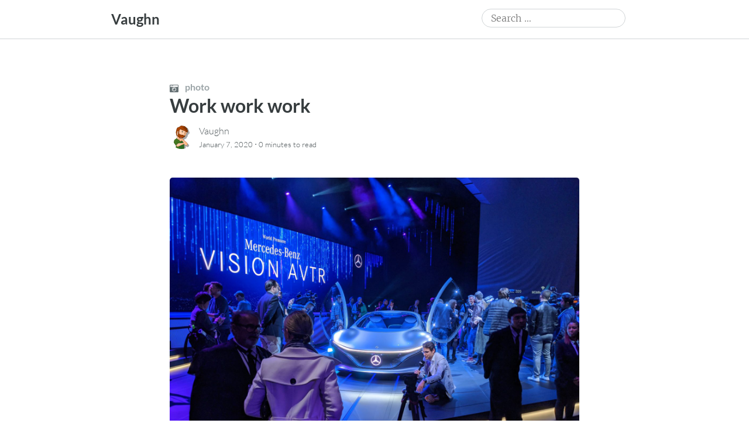

--- FILE ---
content_type: text/html; charset=UTF-8
request_url: https://social.vaughnhannon.com/work-work-work/
body_size: 16880
content:
<!DOCTYPE html>
<html lang="en-US">
<head>
	<meta charset="UTF-8" />
	<meta name="viewport" content="width=device-width" />
	<link rel="profile" href="http://microformats.org/profile/specs" />
	<link rel="profile" href="http://microformats.org/profile/hatom" />

	<title>[Photo] Work work work &#8211; Vaughn</title>
<meta name='robots' content='max-image-preview:large' />
<link rel='dns-prefetch' href='//www.googletagmanager.com' />
<link rel="alternate" type="application/rss+xml" title="Vaughn &raquo; Feed" href="https://social.vaughnhannon.com/feed/" />
<link rel="alternate" type="application/rss+xml" title="Vaughn &raquo; Comments Feed" href="https://social.vaughnhannon.com/comments/feed/" />
<link rel="alternate" type="application/rss+xml" title="Vaughn &raquo; Work work work Comments Feed" href="https://social.vaughnhannon.com/work-work-work/feed/" />
<link rel="alternate" title="oEmbed (JSON)" type="application/json+oembed" href="https://social.vaughnhannon.com/wp-json/oembed/1.0/embed?url=https%3A%2F%2Fsocial.vaughnhannon.com%2Fwork-work-work%2F" />
<link rel="alternate" title="oEmbed (XML)" type="text/xml+oembed" href="https://social.vaughnhannon.com/wp-json/oembed/1.0/embed?url=https%3A%2F%2Fsocial.vaughnhannon.com%2Fwork-work-work%2F&#038;format=xml" />
<style id='wp-img-auto-sizes-contain-inline-css' type='text/css'>
img:is([sizes=auto i],[sizes^="auto," i]){contain-intrinsic-size:3000px 1500px}
/*# sourceURL=wp-img-auto-sizes-contain-inline-css */
</style>
<style id='wp-emoji-styles-inline-css' type='text/css'>

	img.wp-smiley, img.emoji {
		display: inline !important;
		border: none !important;
		box-shadow: none !important;
		height: 1em !important;
		width: 1em !important;
		margin: 0 0.07em !important;
		vertical-align: -0.1em !important;
		background: none !important;
		padding: 0 !important;
	}
/*# sourceURL=wp-emoji-styles-inline-css */
</style>
<style id='wp-block-library-inline-css' type='text/css'>
:root{--wp-block-synced-color:#7a00df;--wp-block-synced-color--rgb:122,0,223;--wp-bound-block-color:var(--wp-block-synced-color);--wp-editor-canvas-background:#ddd;--wp-admin-theme-color:#007cba;--wp-admin-theme-color--rgb:0,124,186;--wp-admin-theme-color-darker-10:#006ba1;--wp-admin-theme-color-darker-10--rgb:0,107,160.5;--wp-admin-theme-color-darker-20:#005a87;--wp-admin-theme-color-darker-20--rgb:0,90,135;--wp-admin-border-width-focus:2px}@media (min-resolution:192dpi){:root{--wp-admin-border-width-focus:1.5px}}.wp-element-button{cursor:pointer}:root .has-very-light-gray-background-color{background-color:#eee}:root .has-very-dark-gray-background-color{background-color:#313131}:root .has-very-light-gray-color{color:#eee}:root .has-very-dark-gray-color{color:#313131}:root .has-vivid-green-cyan-to-vivid-cyan-blue-gradient-background{background:linear-gradient(135deg,#00d084,#0693e3)}:root .has-purple-crush-gradient-background{background:linear-gradient(135deg,#34e2e4,#4721fb 50%,#ab1dfe)}:root .has-hazy-dawn-gradient-background{background:linear-gradient(135deg,#faaca8,#dad0ec)}:root .has-subdued-olive-gradient-background{background:linear-gradient(135deg,#fafae1,#67a671)}:root .has-atomic-cream-gradient-background{background:linear-gradient(135deg,#fdd79a,#004a59)}:root .has-nightshade-gradient-background{background:linear-gradient(135deg,#330968,#31cdcf)}:root .has-midnight-gradient-background{background:linear-gradient(135deg,#020381,#2874fc)}:root{--wp--preset--font-size--normal:16px;--wp--preset--font-size--huge:42px}.has-regular-font-size{font-size:1em}.has-larger-font-size{font-size:2.625em}.has-normal-font-size{font-size:var(--wp--preset--font-size--normal)}.has-huge-font-size{font-size:var(--wp--preset--font-size--huge)}.has-text-align-center{text-align:center}.has-text-align-left{text-align:left}.has-text-align-right{text-align:right}.has-fit-text{white-space:nowrap!important}#end-resizable-editor-section{display:none}.aligncenter{clear:both}.items-justified-left{justify-content:flex-start}.items-justified-center{justify-content:center}.items-justified-right{justify-content:flex-end}.items-justified-space-between{justify-content:space-between}.screen-reader-text{border:0;clip-path:inset(50%);height:1px;margin:-1px;overflow:hidden;padding:0;position:absolute;width:1px;word-wrap:normal!important}.screen-reader-text:focus{background-color:#ddd;clip-path:none;color:#444;display:block;font-size:1em;height:auto;left:5px;line-height:normal;padding:15px 23px 14px;text-decoration:none;top:5px;width:auto;z-index:100000}html :where(.has-border-color){border-style:solid}html :where([style*=border-top-color]){border-top-style:solid}html :where([style*=border-right-color]){border-right-style:solid}html :where([style*=border-bottom-color]){border-bottom-style:solid}html :where([style*=border-left-color]){border-left-style:solid}html :where([style*=border-width]){border-style:solid}html :where([style*=border-top-width]){border-top-style:solid}html :where([style*=border-right-width]){border-right-style:solid}html :where([style*=border-bottom-width]){border-bottom-style:solid}html :where([style*=border-left-width]){border-left-style:solid}html :where(img[class*=wp-image-]){height:auto;max-width:100%}:where(figure){margin:0 0 1em}html :where(.is-position-sticky){--wp-admin--admin-bar--position-offset:var(--wp-admin--admin-bar--height,0px)}@media screen and (max-width:600px){html :where(.is-position-sticky){--wp-admin--admin-bar--position-offset:0px}}

/*# sourceURL=wp-block-library-inline-css */
</style><style id='wp-block-paragraph-inline-css' type='text/css'>
.is-small-text{font-size:.875em}.is-regular-text{font-size:1em}.is-large-text{font-size:2.25em}.is-larger-text{font-size:3em}.has-drop-cap:not(:focus):first-letter{float:left;font-size:8.4em;font-style:normal;font-weight:100;line-height:.68;margin:.05em .1em 0 0;text-transform:uppercase}body.rtl .has-drop-cap:not(:focus):first-letter{float:none;margin-left:.1em}p.has-drop-cap.has-background{overflow:hidden}:root :where(p.has-background){padding:1.25em 2.375em}:where(p.has-text-color:not(.has-link-color)) a{color:inherit}p.has-text-align-left[style*="writing-mode:vertical-lr"],p.has-text-align-right[style*="writing-mode:vertical-rl"]{rotate:180deg}
/*# sourceURL=https://social.vaughnhannon.com/wp-includes/blocks/paragraph/style.min.css */
</style>
<style id='activitypub-follow-me-style-inline-css' type='text/css'>
body.modal-open{overflow:hidden}.activitypub-modal__overlay{align-items:center;background-color:rgba(0,0,0,.5);bottom:0;color:initial;display:flex;justify-content:center;left:0;padding:1rem;position:fixed;right:0;top:0;z-index:100000}.activitypub-modal__overlay.compact{align-items:flex-start;background-color:transparent;bottom:auto;justify-content:flex-start;left:auto;padding:0;position:absolute;right:auto;top:auto;z-index:100}.activitypub-modal__overlay[hidden]{display:none}.activitypub-modal__frame{animation:activitypub-modal-appear .2s ease-out;background-color:var(--wp--preset--color--white,#fff);border-radius:8px;box-shadow:0 5px 15px rgba(0,0,0,.3);display:flex;flex-direction:column;max-height:calc(100vh - 2rem);max-width:660px;overflow:hidden;width:100%}.compact .activitypub-modal__frame{box-shadow:0 2px 8px rgba(0,0,0,.1);max-height:300px;max-width:-moz-min-content;max-width:min-content;min-width:250px;width:auto}.activitypub-modal__header{align-items:center;border-bottom:1px solid var(--wp--preset--color--light-gray,#f0f0f0);display:flex;flex-shrink:0;justify-content:space-between;padding:2rem 2rem 1.5rem}.compact .activitypub-modal__header{display:none}.activitypub-modal__header .activitypub-modal__close{align-items:center;border:none;cursor:pointer;display:flex;justify-content:center;padding:.5rem;width:auto}.activitypub-modal__header .activitypub-modal__close:active{border:none;padding:.5rem}.activitypub-modal__title{font-size:130%;font-weight:600;line-height:1.4;margin:0!important}.activitypub-modal__content{overflow-y:auto}@keyframes activitypub-modal-appear{0%{opacity:0;transform:translateY(20px)}to{opacity:1;transform:translateY(0)}}.activitypub-follow-me-block-wrapper{display:block;margin:1rem 0;position:relative}.activitypub-follow-me-block-wrapper .activitypub-profile{padding:1rem 0}.activitypub-follow-me-block-wrapper .activitypub-profile__body{display:flex;flex-wrap:wrap}.activitypub-follow-me-block-wrapper .activitypub-profile__avatar{border-radius:50%;height:75px;margin-right:1rem;-o-object-fit:cover;object-fit:cover;width:75px}.activitypub-follow-me-block-wrapper .activitypub-profile__content{align-items:center;display:flex;flex:1;flex-wrap:wrap;justify-content:space-between;min-width:0}.activitypub-follow-me-block-wrapper .activitypub-profile__info{display:block;flex:1;min-width:0}.activitypub-follow-me-block-wrapper .activitypub-profile__name{font-size:1.25em;overflow:hidden;text-overflow:ellipsis;white-space:nowrap}.activitypub-follow-me-block-wrapper .activitypub-profile__handle,.activitypub-follow-me-block-wrapper .activitypub-profile__name{color:inherit;line-height:1.2;overflow:hidden;text-overflow:ellipsis;white-space:nowrap}.activitypub-follow-me-block-wrapper .activitypub-profile div.wp-block-button{align-items:center;display:flex;margin:0 0 0 1rem}.activitypub-follow-me-block-wrapper .activitypub-profile .wp-block-button__link{margin:0}.activitypub-follow-me-block-wrapper .activitypub-profile .is-small{font-size:.8rem;padding:.25rem .5rem}.activitypub-follow-me-block-wrapper .activitypub-profile .is-compact{font-size:.9rem;padding:.4rem .8rem}.activitypub-follow-me-block-wrapper:not(.is-style-button-only):not(.is-style-profile) .activitypub-profile__bio,.activitypub-follow-me-block-wrapper:not(.is-style-button-only):not(.is-style-profile) .activitypub-profile__stats{display:none}.activitypub-follow-me-block-wrapper.is-style-button-only .activitypub-profile{padding:0}.activitypub-follow-me-block-wrapper.is-style-button-only .activitypub-profile__body{display:block;padding:0}.activitypub-follow-me-block-wrapper.is-style-button-only .activitypub-profile__content{display:inline}.activitypub-follow-me-block-wrapper.is-style-button-only div.wp-block-button{display:inline-block;margin:0}.activitypub-follow-me-block-wrapper.is-style-button-only .activitypub-profile__avatar,.activitypub-follow-me-block-wrapper.is-style-button-only .activitypub-profile__bio,.activitypub-follow-me-block-wrapper.is-style-button-only .activitypub-profile__handle,.activitypub-follow-me-block-wrapper.is-style-button-only .activitypub-profile__name,.activitypub-follow-me-block-wrapper.is-style-button-only .activitypub-profile__stats{display:none}.activitypub-follow-me-block-wrapper.is-style-button-only div.wp-block-button.has-custom-width{display:block;max-width:none}.activitypub-follow-me-block-wrapper.is-style-button-only div.wp-block-button.has-custom-width .wp-block-button__link{justify-content:center;width:100%}.activitypub-follow-me-block-wrapper.is-style-button-only div.wp-block-button__width-25{width:calc(25% - var(--wp--style--block-gap, .5em)*.75)}.activitypub-follow-me-block-wrapper.is-style-button-only div.wp-block-button__width-50{width:calc(50% - var(--wp--style--block-gap, .5em)*.5)}.activitypub-follow-me-block-wrapper.is-style-button-only div.wp-block-button__width-75{width:calc(75% - var(--wp--style--block-gap, .5em)*.25)}.activitypub-follow-me-block-wrapper.is-style-button-only div.wp-block-button__width-100{width:100%}.activitypub-follow-me-block-wrapper.is-style-profile{border-radius:8px;box-shadow:0 2px 8px rgba(0,0,0,.1);overflow:hidden}.activitypub-follow-me-block-wrapper.is-style-profile .activitypub-profile,.activitypub-follow-me-block-wrapper.is-style-profile.has-background .activitypub-profile{padding:0}.activitypub-follow-me-block-wrapper.is-style-profile .activitypub-profile__header{background-color:#ccc;background-position:50%;background-size:cover;height:120px;width:100%}.activitypub-follow-me-block-wrapper.is-style-profile .activitypub-profile__body{padding:1rem}.activitypub-follow-me-block-wrapper.is-style-profile .activitypub-profile__avatar{height:64px;width:64px}.activitypub-follow-me-block-wrapper.is-style-profile .activitypub-profile__content{flex:1;min-width:0}.activitypub-follow-me-block-wrapper.is-style-profile .activitypub-profile__name{margin-bottom:.25rem}.activitypub-follow-me-block-wrapper.is-style-profile .activitypub-profile__bio{font-size:90%;line-height:1.4;margin-top:16px;width:100%}.activitypub-follow-me-block-wrapper.is-style-profile .activitypub-profile__bio p{margin:0 0 .5rem}.activitypub-follow-me-block-wrapper.is-style-profile .activitypub-profile__bio p:last-child{margin-bottom:0}.activitypub-follow-me-block-wrapper.is-style-profile .activitypub-profile__stats{display:flex;font-size:.9em;gap:16px;margin-top:1rem;width:100%}.activitypub-follow-me-block-wrapper.has-background .activitypub-profile,.activitypub-follow-me-block-wrapper.has-border .activitypub-profile{padding-left:1rem;padding-right:1rem}.activitypub-dialog__section{border-bottom:1px solid var(--wp--preset--color--light-gray,#f0f0f0);padding:1.5rem 2rem}.activitypub-dialog__section:last-child{border-bottom:none;padding-bottom:2rem}.activitypub-dialog__section h4{font-size:110%;margin-bottom:.5rem;margin-top:0}.activitypub-dialog__description{color:inherit;font-size:95%;margin-bottom:1rem}.activitypub-dialog__button-group{display:flex;margin-bottom:.5rem;width:100%}.activitypub-dialog__button-group input[type]{border:1px solid var(--wp--preset--color--gray,#e2e4e7);border-radius:4px 0 0 4px;flex:1;line-height:1;margin:0}.activitypub-dialog__button-group input[type]::-moz-placeholder{opacity:.5}.activitypub-dialog__button-group input[type]::placeholder{opacity:.5}.activitypub-dialog__button-group input[type][aria-invalid=true]{border-color:var(--wp--preset--color--vivid-red)}.activitypub-dialog__button-group button{border-radius:0 4px 4px 0!important;margin-left:-1px!important;min-width:22.5%;width:auto}.activitypub-dialog__error{color:var(--wp--preset--color--vivid-red);font-size:90%;margin-top:.5rem}

/*# sourceURL=https://social.vaughnhannon.com/wp-content/plugins/activitypub/build/follow-me/style-index.css */
</style>
<style id='global-styles-inline-css' type='text/css'>
:root{--wp--preset--aspect-ratio--square: 1;--wp--preset--aspect-ratio--4-3: 4/3;--wp--preset--aspect-ratio--3-4: 3/4;--wp--preset--aspect-ratio--3-2: 3/2;--wp--preset--aspect-ratio--2-3: 2/3;--wp--preset--aspect-ratio--16-9: 16/9;--wp--preset--aspect-ratio--9-16: 9/16;--wp--preset--color--black: #000000;--wp--preset--color--cyan-bluish-gray: #abb8c3;--wp--preset--color--white: #fff;--wp--preset--color--pale-pink: #f78da7;--wp--preset--color--vivid-red: #cf2e2e;--wp--preset--color--luminous-vivid-orange: #ff6900;--wp--preset--color--luminous-vivid-amber: #fcb900;--wp--preset--color--light-green-cyan: #7bdcb5;--wp--preset--color--vivid-green-cyan: #00d084;--wp--preset--color--pale-cyan-blue: #8ed1fc;--wp--preset--color--vivid-cyan-blue: #0693e3;--wp--preset--color--vivid-purple: #9b51e0;--wp--preset--color--blue: #0073aa;--wp--preset--color--lighter-blue: #229fd8;--wp--preset--color--blue-jeans: #5bc0eb;--wp--preset--color--orioles-orange: #fa5b0f;--wp--preset--color--usc-gold: #ffcc00;--wp--preset--color--gargoyle-gas: #fde74c;--wp--preset--color--yellow: #fff9c0;--wp--preset--color--android-green: #9bc53d;--wp--preset--color--very-light-gray: #eee;--wp--preset--color--very-dark-gray: #444;--wp--preset--gradient--vivid-cyan-blue-to-vivid-purple: linear-gradient(135deg,rgb(6,147,227) 0%,rgb(155,81,224) 100%);--wp--preset--gradient--light-green-cyan-to-vivid-green-cyan: linear-gradient(135deg,rgb(122,220,180) 0%,rgb(0,208,130) 100%);--wp--preset--gradient--luminous-vivid-amber-to-luminous-vivid-orange: linear-gradient(135deg,rgb(252,185,0) 0%,rgb(255,105,0) 100%);--wp--preset--gradient--luminous-vivid-orange-to-vivid-red: linear-gradient(135deg,rgb(255,105,0) 0%,rgb(207,46,46) 100%);--wp--preset--gradient--very-light-gray-to-cyan-bluish-gray: linear-gradient(135deg,rgb(238,238,238) 0%,rgb(169,184,195) 100%);--wp--preset--gradient--cool-to-warm-spectrum: linear-gradient(135deg,rgb(74,234,220) 0%,rgb(151,120,209) 20%,rgb(207,42,186) 40%,rgb(238,44,130) 60%,rgb(251,105,98) 80%,rgb(254,248,76) 100%);--wp--preset--gradient--blush-light-purple: linear-gradient(135deg,rgb(255,206,236) 0%,rgb(152,150,240) 100%);--wp--preset--gradient--blush-bordeaux: linear-gradient(135deg,rgb(254,205,165) 0%,rgb(254,45,45) 50%,rgb(107,0,62) 100%);--wp--preset--gradient--luminous-dusk: linear-gradient(135deg,rgb(255,203,112) 0%,rgb(199,81,192) 50%,rgb(65,88,208) 100%);--wp--preset--gradient--pale-ocean: linear-gradient(135deg,rgb(255,245,203) 0%,rgb(182,227,212) 50%,rgb(51,167,181) 100%);--wp--preset--gradient--electric-grass: linear-gradient(135deg,rgb(202,248,128) 0%,rgb(113,206,126) 100%);--wp--preset--gradient--midnight: linear-gradient(135deg,rgb(2,3,129) 0%,rgb(40,116,252) 100%);--wp--preset--font-size--small: 13px;--wp--preset--font-size--medium: 20px;--wp--preset--font-size--large: 36px;--wp--preset--font-size--x-large: 42px;--wp--preset--spacing--20: 0.44rem;--wp--preset--spacing--30: 0.67rem;--wp--preset--spacing--40: 1rem;--wp--preset--spacing--50: 1.5rem;--wp--preset--spacing--60: 2.25rem;--wp--preset--spacing--70: 3.38rem;--wp--preset--spacing--80: 5.06rem;--wp--preset--shadow--natural: 6px 6px 9px rgba(0, 0, 0, 0.2);--wp--preset--shadow--deep: 12px 12px 50px rgba(0, 0, 0, 0.4);--wp--preset--shadow--sharp: 6px 6px 0px rgba(0, 0, 0, 0.2);--wp--preset--shadow--outlined: 6px 6px 0px -3px rgb(255, 255, 255), 6px 6px rgb(0, 0, 0);--wp--preset--shadow--crisp: 6px 6px 0px rgb(0, 0, 0);}:where(.is-layout-flex){gap: 0.5em;}:where(.is-layout-grid){gap: 0.5em;}body .is-layout-flex{display: flex;}.is-layout-flex{flex-wrap: wrap;align-items: center;}.is-layout-flex > :is(*, div){margin: 0;}body .is-layout-grid{display: grid;}.is-layout-grid > :is(*, div){margin: 0;}:where(.wp-block-columns.is-layout-flex){gap: 2em;}:where(.wp-block-columns.is-layout-grid){gap: 2em;}:where(.wp-block-post-template.is-layout-flex){gap: 1.25em;}:where(.wp-block-post-template.is-layout-grid){gap: 1.25em;}.has-black-color{color: var(--wp--preset--color--black) !important;}.has-cyan-bluish-gray-color{color: var(--wp--preset--color--cyan-bluish-gray) !important;}.has-white-color{color: var(--wp--preset--color--white) !important;}.has-pale-pink-color{color: var(--wp--preset--color--pale-pink) !important;}.has-vivid-red-color{color: var(--wp--preset--color--vivid-red) !important;}.has-luminous-vivid-orange-color{color: var(--wp--preset--color--luminous-vivid-orange) !important;}.has-luminous-vivid-amber-color{color: var(--wp--preset--color--luminous-vivid-amber) !important;}.has-light-green-cyan-color{color: var(--wp--preset--color--light-green-cyan) !important;}.has-vivid-green-cyan-color{color: var(--wp--preset--color--vivid-green-cyan) !important;}.has-pale-cyan-blue-color{color: var(--wp--preset--color--pale-cyan-blue) !important;}.has-vivid-cyan-blue-color{color: var(--wp--preset--color--vivid-cyan-blue) !important;}.has-vivid-purple-color{color: var(--wp--preset--color--vivid-purple) !important;}.has-black-background-color{background-color: var(--wp--preset--color--black) !important;}.has-cyan-bluish-gray-background-color{background-color: var(--wp--preset--color--cyan-bluish-gray) !important;}.has-white-background-color{background-color: var(--wp--preset--color--white) !important;}.has-pale-pink-background-color{background-color: var(--wp--preset--color--pale-pink) !important;}.has-vivid-red-background-color{background-color: var(--wp--preset--color--vivid-red) !important;}.has-luminous-vivid-orange-background-color{background-color: var(--wp--preset--color--luminous-vivid-orange) !important;}.has-luminous-vivid-amber-background-color{background-color: var(--wp--preset--color--luminous-vivid-amber) !important;}.has-light-green-cyan-background-color{background-color: var(--wp--preset--color--light-green-cyan) !important;}.has-vivid-green-cyan-background-color{background-color: var(--wp--preset--color--vivid-green-cyan) !important;}.has-pale-cyan-blue-background-color{background-color: var(--wp--preset--color--pale-cyan-blue) !important;}.has-vivid-cyan-blue-background-color{background-color: var(--wp--preset--color--vivid-cyan-blue) !important;}.has-vivid-purple-background-color{background-color: var(--wp--preset--color--vivid-purple) !important;}.has-black-border-color{border-color: var(--wp--preset--color--black) !important;}.has-cyan-bluish-gray-border-color{border-color: var(--wp--preset--color--cyan-bluish-gray) !important;}.has-white-border-color{border-color: var(--wp--preset--color--white) !important;}.has-pale-pink-border-color{border-color: var(--wp--preset--color--pale-pink) !important;}.has-vivid-red-border-color{border-color: var(--wp--preset--color--vivid-red) !important;}.has-luminous-vivid-orange-border-color{border-color: var(--wp--preset--color--luminous-vivid-orange) !important;}.has-luminous-vivid-amber-border-color{border-color: var(--wp--preset--color--luminous-vivid-amber) !important;}.has-light-green-cyan-border-color{border-color: var(--wp--preset--color--light-green-cyan) !important;}.has-vivid-green-cyan-border-color{border-color: var(--wp--preset--color--vivid-green-cyan) !important;}.has-pale-cyan-blue-border-color{border-color: var(--wp--preset--color--pale-cyan-blue) !important;}.has-vivid-cyan-blue-border-color{border-color: var(--wp--preset--color--vivid-cyan-blue) !important;}.has-vivid-purple-border-color{border-color: var(--wp--preset--color--vivid-purple) !important;}.has-vivid-cyan-blue-to-vivid-purple-gradient-background{background: var(--wp--preset--gradient--vivid-cyan-blue-to-vivid-purple) !important;}.has-light-green-cyan-to-vivid-green-cyan-gradient-background{background: var(--wp--preset--gradient--light-green-cyan-to-vivid-green-cyan) !important;}.has-luminous-vivid-amber-to-luminous-vivid-orange-gradient-background{background: var(--wp--preset--gradient--luminous-vivid-amber-to-luminous-vivid-orange) !important;}.has-luminous-vivid-orange-to-vivid-red-gradient-background{background: var(--wp--preset--gradient--luminous-vivid-orange-to-vivid-red) !important;}.has-very-light-gray-to-cyan-bluish-gray-gradient-background{background: var(--wp--preset--gradient--very-light-gray-to-cyan-bluish-gray) !important;}.has-cool-to-warm-spectrum-gradient-background{background: var(--wp--preset--gradient--cool-to-warm-spectrum) !important;}.has-blush-light-purple-gradient-background{background: var(--wp--preset--gradient--blush-light-purple) !important;}.has-blush-bordeaux-gradient-background{background: var(--wp--preset--gradient--blush-bordeaux) !important;}.has-luminous-dusk-gradient-background{background: var(--wp--preset--gradient--luminous-dusk) !important;}.has-pale-ocean-gradient-background{background: var(--wp--preset--gradient--pale-ocean) !important;}.has-electric-grass-gradient-background{background: var(--wp--preset--gradient--electric-grass) !important;}.has-midnight-gradient-background{background: var(--wp--preset--gradient--midnight) !important;}.has-small-font-size{font-size: var(--wp--preset--font-size--small) !important;}.has-medium-font-size{font-size: var(--wp--preset--font-size--medium) !important;}.has-large-font-size{font-size: var(--wp--preset--font-size--large) !important;}.has-x-large-font-size{font-size: var(--wp--preset--font-size--x-large) !important;}
/*# sourceURL=global-styles-inline-css */
</style>

<style id='classic-theme-styles-inline-css' type='text/css'>
/*! This file is auto-generated */
.wp-block-button__link{color:#fff;background-color:#32373c;border-radius:9999px;box-shadow:none;text-decoration:none;padding:calc(.667em + 2px) calc(1.333em + 2px);font-size:1.125em}.wp-block-file__button{background:#32373c;color:#fff;text-decoration:none}
/*# sourceURL=/wp-includes/css/classic-themes.min.css */
</style>
<link rel='stylesheet' id='webmention-css' href='https://social.vaughnhannon.com/wp-content/plugins/webmention/assets/css/webmention.css?ver=5.6.2' type='text/css' media='all' />
<link rel='stylesheet' id='indieweb-css' href='https://social.vaughnhannon.com/wp-content/plugins/indieweb/static/css/indieweb.css?ver=5.0.0' type='text/css' media='all' />
<link rel='stylesheet' id='simple-location-css' href='https://social.vaughnhannon.com/wp-content/plugins/simple-location/css/location.min.css?ver=5.0.23' type='text/css' media='all' />
<link rel='stylesheet' id='dashicons-css' href='https://social.vaughnhannon.com/wp-includes/css/dashicons.min.css?ver=6.9' type='text/css' media='all' />
<link rel='stylesheet' id='autonomie-style-css' href='https://social.vaughnhannon.com/wp-content/themes/autonomie-master/style.css?ver=6.9' type='text/css' media='all' />
<style id='autonomie-style-inline-css' type='text/css'>
.page-banner {
					background: linear-gradient(rgba(0, 0, 0, 0), rgba(0, 0, 0, 0.1), rgba(0, 0, 0, 0.7)), url(https://social.vaughnhannon.com/wp-content/uploads/2022/11/cropped-PXL_20221010_172922962.PANO_-scaled-1.jpg) no-repeat center center scroll;
				}

/*# sourceURL=autonomie-style-inline-css */
</style>
<link rel='stylesheet' id='autonomie-print-style-css' href='https://social.vaughnhannon.com/wp-content/themes/autonomie-master/assets/css/print.css?ver=1.0.0' type='text/css' media='print' />
<link rel='stylesheet' id='autonomie-narrow-style-css' href='https://social.vaughnhannon.com/wp-content/themes/autonomie-master/assets/css/narrow-width.css?ver=1.0.0' type='text/css' media='(max-width: 800px)' />
<link rel='stylesheet' id='autonomie-default-style-css' href='https://social.vaughnhannon.com/wp-content/themes/autonomie-master/assets/css/default-width.css?ver=1.0.0' type='text/css' media='(min-width: 800px)' />
<link rel='stylesheet' id='autonomie-wide-style-css' href='https://social.vaughnhannon.com/wp-content/themes/autonomie-master/assets/css/wide-width.css?ver=1.0.0' type='text/css' media='(min-width: 1000px)' />

<!-- Google tag (gtag.js) snippet added by Site Kit -->
<!-- Google Analytics snippet added by Site Kit -->
<script src="https://www.googletagmanager.com/gtag/js?id=G-M46Q629MFZ" id="google_gtagjs-js" async></script>
<script id="google_gtagjs-js-after">
window.dataLayer = window.dataLayer || [];function gtag(){dataLayer.push(arguments);}
gtag("set","linker",{"domains":["social.vaughnhannon.com"]});
gtag("js", new Date());
gtag("set", "developer_id.dZTNiMT", true);
gtag("config", "G-M46Q629MFZ");
//# sourceURL=google_gtagjs-js-after
</script>
<link rel="https://api.w.org/" href="https://social.vaughnhannon.com/wp-json/" /><link rel="alternate" title="JSON" type="application/json" href="https://social.vaughnhannon.com/wp-json/wp/v2/posts/812" /><link rel="EditURI" type="application/rsd+xml" title="RSD" href="https://social.vaughnhannon.com/xmlrpc.php?rsd" />
<meta name="generator" content="WordPress 6.9" />
<link rel="canonical" href="https://social.vaughnhannon.com/work-work-work/" />
<link rel='shortlink' href='https://social.vaughnhannon.com/?p=812' />
<meta name="generator" content="Site Kit by Google 1.170.0" /><meta property="fediverse:creator" name="fediverse:creator" content="vaughn@social.vaughnhannon.com" />
<link rel="pingback" href="https://social.vaughnhannon.com/xmlrpc.php" />
<meta name="supported-color-schemes" content="light dark">
<link rel="alternate" type="application/rss+xml" title="Vaughn &raquo; CES Category Feed" href="https://social.vaughnhannon.com/category/work-things/ces/feed/" />
<link rel="alternate" type="application/rss+xml" title="Vaughn &raquo; CES Tag Feed" href="https://social.vaughnhannon.com/tag/ces/feed/" />
<link rel="alternate" type="application/rss+xml" title="Vaughn &raquo; CES2020 Tag Feed" href="https://social.vaughnhannon.com/tag/ces2020/feed/" />
<link rel="alternate" type="application/rss+xml" title="Vaughn &raquo; Work Things Category Feed" href="https://social.vaughnhannon.com/category/work-things/feed/" />
<link rel="alternate" type="application/rss+xml" title="Vaughn &raquo; Posts by Vaughn Feed" href="https://social.vaughnhannon.com/author/vaughn/feed/" />
<link rel="alternate" type="application/rss+xml" title="Vaughn &raquo; Image Post-Type Feed" href="https://social.vaughnhannon.com/type/image/feed/" />

<link rel="alternate" title="ActivityPub (JSON)" type="application/activity+json" href="https://social.vaughnhannon.com/work-work-work/" />
<link rel="alternate" type="application/atom+xml" href="https://social.vaughnhannon.com/?feed=atom" />
<a rel="me" href="https://goto.socialyeti.club/@vaughnhannon"></a>
<link rel="micropub_media" href="https://social.vaughnhannon.com/wp-json/micropub/1.0/media" />
<link rel="micropub" href="https://social.vaughnhannon.com/wp-json/micropub/1.0/endpoint" />
<link rel="webmention" href="https://social.vaughnhannon.com/wp-json/webmention/1.0/endpoint" />
		<style type="text/css" id="wp-custom-css">
			/* Basic ListenBrainz Widget Styling */
.listenbrainz-widget {
    border: 0px solid #ddd;
    padding: 0px;
    border-radius: 5px;
    /*background-color: #f9f9f9;*/
}

.listenbrainz-widget h3 {
    border-bottom: 1px solid #eee;
    padding-bottom: 5px;
    margin-top: 0;
    font-size: 1.1em;
}

#listenbrainz-current-listen {
    margin-bottom: 20px;
    font-style: bold;
    line-height: 1.4;
}

#listenbrainz-recent-listens {
    list-style-type: none;
    padding-left: 0;
	  line-height: 1;
}

#listenbrainz-recent-listens li {
    margin-bottom: 5px;
    font-size: 0.95em;
    line-height: 1.3;
}		</style>
		</head>

<body class="wp-singular post-template-default single single-post postid-812 single-format-image wp-embed-responsive wp-theme-autonomie-master multi-column single-author custom-header" itemscope="" itemtype="https://schema.org/BlogPosting" itemref="site-publisher" itemid="https://social.vaughnhannon.com/work-work-work/">

<div id="page">
	<div class="skip-link screen-reader-text"><a href="#content" title="Skip to content">Skip to content</a></div>
		<header id="site-header" class="site-header">
		<div class="site-branding">
						<div id="site-title">
				<a href="https://social.vaughnhannon.com/" title="Vaughn" rel="home">
				Vaughn				</a>
			</div>

			<form itemprop="potentialAction" itemscope itemtype="https://schema.org/SearchAction" role="search" method="get" class="search-form" action="https://social.vaughnhannon.com/">
				<label>
					<span class="screen-reader-text">Search for:</span>
					<input type="search" enterkeyhint="search" itemprop="query-input" class="search-field" placeholder="Search &hellip;" value="" name="s" />
				</label>
				<input type="submit" class="search-submit" value="Search" />
			<meta itemprop="target" content="https://social.vaughnhannon.com/?s={s} "/></form>		</div>

		<nav id="site-navigation" class="site-navigation">
			<button class="menu-toggle" aria-controls="site-navigation" aria-expanded="false">Primary Menu</button>

					</nav><!-- #site-navigation -->

			</header><!-- #site-header -->

			<main id="primary" class="h-entry hentry">

			
				
<article id="post-812" class="post-812 post type-post status-publish format-image category-ces category-work-things tag-ces tag-ces2020 post_format-post-format-image kind-photo">
		<header class="entry-header">
		<div class="entry-header-wrapper">
						<div class="entry-meta post-format">
				<a class="kind kind-photo" href="https://social.vaughnhannon.com/kind/photo/"><span class="svg-icon svg-photo" aria-label="Photo" title="Photo" style="display: inline-block; max-height: 1rem; margin-right: 0.5rem"><span aria-hidden="true"><svg xmlns="http://www.w3.org/2000/svg" viewBox="0 0 512 512"><path d="M48 32C21.5 32 0 53.5 0 80v352c0 26.5 21.5 48 48 48h416c26.5 0 48-21.5 48-48V80c0-26.5-21.5-48-48-48H48zm0 32h106c3.3 0 6 2.7 6 6v20c0 3.3-2.7 6-6 6H38c-3.3 0-6-2.7-6-6V80c0-8.8 7.2-16 16-16zm426 96H38c-3.3 0-6-2.7-6-6v-36c0-3.3 2.7-6 6-6h138l30.2-45.3c1.1-1.7 3-2.7 5-2.7H464c8.8 0 16 7.2 16 16v74c0 3.3-2.7 6-6 6zM256 424c-66.2 0-120-53.8-120-120s53.8-120 120-120 120 53.8 120 120-53.8 120-120 120zm0-208c-48.5 0-88 39.5-88 88s39.5 88 88 88 88-39.5 88-88-39.5-88-88-88zm-48 104c-8.8 0-16-7.2-16-16 0-35.3 28.7-64 64-64 8.8 0 16 7.2 16 16s-7.2 16-16 16c-17.6 0-32 14.4-32 32 0 8.8-7.2 16-16 16z"/></svg></span></span> photo</a>			</div>
			
						<h1 class="entry-title p-name" itemprop="name headline">
				<a href="https://social.vaughnhannon.com/work-work-work/" class="u-url url" title="Permalink to Work work work" rel="bookmark" itemprop="url">
					Work work work				</a>
			</h1>
			
						<div class="entry-meta">
				<address class="byline">
				<span class="author p-author vcard hcard h-card" itemprop="author" itemscope itemtype="https://schema.org/Person">
					<img alt='User Avatar of Vaughn' src='https://secure.gravatar.com/avatar/6be5ee6fe543e8a8c2609930d5910bca0e6a183342017763ed890c3c6292a555?s=40&#038;d=mm&#038;r=g' srcset='https://secure.gravatar.com/avatar/6be5ee6fe543e8a8c2609930d5910bca0e6a183342017763ed890c3c6292a555?s=80&#038;d=mm&#038;r=g 2x' class='avatar avatar-40 photo u-photo' height='40' width='40'  itemprop="image" loading="lazy" decoding='async'/>
					<a class="url uid u-url u-uid fn p-name" href="http://social.vaughnhannon.com" title="View all posts by Vaughn" rel="author">
						<span itemprop="name">Vaughn</span>
					</a>
					<link itemprop="url" href="http://social.vaughnhannon.com" />
				</span>
			</address> <span class="sep"> · </span> <a href="https://social.vaughnhannon.com/work-work-work/" title="20:46" rel="bookmark" class="url u-url" itemprop="mainEntityOfPage"><time class="entry-date published dt-published" datetime="2020-01-07T20:46:52-08:00" itemprop="datePublished">January 7, 2020</time></a> <span class="sep"> · </span> <span class="entry-duration"><time datetime="PT0M" class="dt-duration" itemprop="timeRequired">0 minutes</time> to read</span>			</div>
					</div>
	</header><!-- .entry-header -->

	<div class="entry-reaction"><section class="response">
<header>
</header>
<div id='gallery-1' class='gallery galleryid-812 gallery-columns-1 gallery-size-large'><figure class='gallery-item'>
			<div class='gallery-icon landscape'>
				<a href='https://social.vaughnhannon.com/wp-content/uploads/2020/01/IMG_20200106_220143-scaled.jpg'><img width="900" height="675" src="https://social.vaughnhannon.com/wp-content/uploads/2020/01/IMG_20200106_220143-1024x768.jpg" class="attachment-large size-large u-photo" alt="" decoding="async" fetchpriority="high" srcset="https://social.vaughnhannon.com/wp-content/uploads/2020/01/IMG_20200106_220143-1024x768.jpg 1024w, https://social.vaughnhannon.com/wp-content/uploads/2020/01/IMG_20200106_220143-300x225.jpg 300w, https://social.vaughnhannon.com/wp-content/uploads/2020/01/IMG_20200106_220143-768x576.jpg 768w, https://social.vaughnhannon.com/wp-content/uploads/2020/01/IMG_20200106_220143-1536x1152.jpg 1536w, https://social.vaughnhannon.com/wp-content/uploads/2020/01/IMG_20200106_220143-2048x1536.jpg 2048w, https://social.vaughnhannon.com/wp-content/uploads/2020/01/IMG_20200106_220143-668x501.jpg 668w" sizes="(max-width: 900px) 100vw, 900px" /></a>
			</div></figure>
		</div>
</section>
</div>
			<div class="entry-content e-content" itemprop="description articleBody">
		<p><img decoding="async" class="alignnone size-full wp-image-813" loading="lazy" src="https://social.vaughnhannon.com/wp-content/uploads/2020/01/IMG_20200106_220143-scaled.jpg" alt="" width="2560" height="1920" srcset="https://social.vaughnhannon.com/wp-content/uploads/2020/01/IMG_20200106_220143-scaled.jpg 2560w, https://social.vaughnhannon.com/wp-content/uploads/2020/01/IMG_20200106_220143-300x225.jpg 300w, https://social.vaughnhannon.com/wp-content/uploads/2020/01/IMG_20200106_220143-1024x768.jpg 1024w, https://social.vaughnhannon.com/wp-content/uploads/2020/01/IMG_20200106_220143-768x576.jpg 768w, https://social.vaughnhannon.com/wp-content/uploads/2020/01/IMG_20200106_220143-1536x1152.jpg 1536w, https://social.vaughnhannon.com/wp-content/uploads/2020/01/IMG_20200106_220143-2048x1536.jpg 2048w, https://social.vaughnhannon.com/wp-content/uploads/2020/01/IMG_20200106_220143-668x501.jpg 668w" sizes="(max-width: 2560px) 100vw, 2560px" /></p>
			</div><!-- .entry-content -->
	
		<footer class="entry-footer entry-meta">
		<address class="author p-author vcard hcard h-card" itemprop="author" itemscope="" itemtype="https://schema.org/Person">
	<img alt='User Avatar of Vaughn' src='https://secure.gravatar.com/avatar/6be5ee6fe543e8a8c2609930d5910bca0e6a183342017763ed890c3c6292a555?s=100&#038;d=mm&#038;r=g' srcset='https://secure.gravatar.com/avatar/6be5ee6fe543e8a8c2609930d5910bca0e6a183342017763ed890c3c6292a555?s=200&#038;d=mm&#038;r=g 2x' class='avatar avatar-100 photo u-photo' height='100' width='100'  itemprop="image" loading="lazy" decoding='async'/>	<a class="url uid u-url u-uid fn p-name" href="http://social.vaughnhannon.com">
		<span itemprop="name">Vaughn</span>
	</a>
	<div class="note e-note" itemprop="description">Creative Technologist working in the Themed Entertainment and live events worlds. I've been part of the Fediverse since 2016, moved to my own instance from mastodon.social, and then in May of 2025 I moved to my own GoToSocial instance. It's great!

Interests:
#go (the game aka #weiqi or #baduk)
#hiking
#burningman
#art
#making
#tech
#cooking
#fitness
#games

...in no particular order.</div>
	<a class="subscribe" href="http://social.vaughnhannon.com/feed/"><i class="openwebicons-feed"></i> Subscribe to author feed</a>
</address>
<div class="cat-links">
	Categories	<ul class="post-categories">
	<li><a href="https://social.vaughnhannon.com/category/work-things/ces/" rel="category tag">CES</a></li>
	<li><a href="https://social.vaughnhannon.com/category/work-things/" rel="category tag">Work Things</a></li></ul></div>

<div class="tag-links" itemprop="keywords">
	Tags	<ul><li><a class="p-category" href="https://social.vaughnhannon.com/tag/ces/" rel="tag">CES</a></li><li><a class="p-category" href="https://social.vaughnhannon.com/tag/ces2020/" rel="tag">CES2020</a></li></ul></div>
		Syndication Links<ul class="relsyn"><li><a aria-label="pxlfd.me" class="u-syndication syn-link" href="https://pxlfd.me/p/Veeyawn/120385766642814976" rel="syndication"> websitepxlfd.me</a></li><li><a aria-label="microdotblog" class="u-syndication syn-link" href="https://micro.blog/vaughnhannon/7663442" rel="syndication"> <span class="syndication-link-icon svg-microdotblog" style="display: inline-block; max-width: 1rem; margin: 2px;" aria-hidden="true" aria-label="Micro.blog" title="Micro.blog" ><svg role="img" viewBox="0 0 24 24" xmlns="http://www.w3.org/2000/svg"><title>Micro.blog</title><path d="M12 0C5.4 0 0 4.9 0 10.95 0 17 5.4 21.9 12 21.9c1.4 0 2.85-.25 4.2-.7.15-.05.35 0 .45.1 1 1.35 2.55 2.3 4.25 2.7l.25-.1v-.3a4.65 4.65 0 01.2-5.9C22.9 15.85 24 13.5 24 10.95 24 4.9 18.55 0 12 0zm-.05 5.2c.15 0 .3.1.35.25L13.55 9l3.85.1c.15 0 .3.1.35.2.05.15 0 .3-.15.4L14.55 12l1.1 3.6c.05.15 0 .3-.15.4h-.4l-3.15-2.15L8.8 16h-.4c-.15-.1-.2-.25-.15-.4l1.1-3.6L6.3 9.7c-.15-.1-.2-.25-.15-.4.05-.1.2-.2.35-.2l3.85-.1 1.25-3.55c.05-.15.2-.25.35-.25z"/></svg></span>Micro.blog</a></li></ul>
			</footer><!-- #entry-meta -->
</article><!-- #post-812 -->

					<div id="comments">
	
	
	
	
	<indie-action do="reply" with="https://social.vaughnhannon.com/work-work-work/">
<h2>Likes</h2>
<ul class="reaction-list reaction-list--like">
			<li id="comment-730" class="like even thread-even depth-1 p-like h-cite avatar-only h-entry p-comment comment">
			<div class="comment-body">
				<span class="p-author h-card">
					<a class="u-url" title="" href="https://twitter.com/DevinFlanigan">
													<img alt='User Avatar' src='https://pbs.twimg.com/profile_images/1021620656436207616/p2qtyUHW.jpg' srcset='https://pbs.twimg.com/profile_images/1021620656436207616/p2qtyUHW.jpg 2x' class='avatar avatar-64 photo local-avatar u-photo' height='64' width='64'  onerror="this.onerror=null;this.src='https://social.vaughnhannon.com/wp-content/plugins/webmention/assets/img/mm.jpg';this.srcset='https://social.vaughnhannon.com/wp-content/plugins/webmention/assets/img/mm.jpg';" itemprop="image" loading="lazy" decoding='async'/>							<span class="emoji-overlay">👍</span>											</a>
					<span class="hide-name p-name">Devin Flanigan</span>
				</span>
			</div>
		</li><!-- #comment-## -->
</ul>
		<div id="respond" class="comment-respond">
		<h3 id="reply-title" class="comment-reply-title">Leave a Reply <small><a rel="nofollow" id="cancel-comment-reply-link" href="/work-work-work/#respond" style="display:none;">Cancel reply</a></small></h3><form action="https://social.vaughnhannon.com/wp-comments-post.php" method="post" id="commentform" class="comment-form"><p class="comment-notes"><span id="email-notes">Your email address will not be published.</span> <span class="required-field-message">Required fields are marked <span class="required">*</span></span></p><p class="comment-form-comment"><label for="comment">Comment <span class="required">*</span></label> <textarea enterkeyhint="next" id="comment" name="comment" cols="45" rows="8" maxlength="65525" required></textarea></p><p class="comment-form-author"><label for="author">Name <span class="required">*</span></label> <input autocomplete="nickname name" enterkeyhint="next"  id="author" name="author" type="text" value="" size="30" maxlength="245" autocomplete="name" required /></p>
<p class="comment-form-email"><label for="email">Email <span class="required">*</span></label> <input autocomplete="email" inputmode="email" enterkeyhint="next"  id="email" name="email" type="email" value="" size="30" maxlength="100" aria-describedby="email-notes" autocomplete="email" required /></p>
<p class="comment-form-url"><label for="url">Website</label> <input autocomplete="url" inputmode="url" enterkeyhint="send"  id="url" name="url" type="url" value="" size="30" maxlength="200" autocomplete="url" /></p>
<p class="form-submit"><input name="submit" type="submit" id="submit" class="submit" value="Post Comment" /> <input type='hidden' name='comment_post_ID' value='812' id='comment_post_ID' />
<input type='hidden' name='comment_parent' id='comment_parent' value='0' />
</p><p style="display: none;"><input type="hidden" id="akismet_comment_nonce" name="akismet_comment_nonce" value="8fba440a4c" /></p><p style="display: none !important;" class="akismet-fields-container" data-prefix="ak_"><label>&#916;<textarea name="ak_hp_textarea" cols="45" rows="8" maxlength="100"></textarea></label><input type="hidden" id="ak_js_1" name="ak_js" value="228"/><script>document.getElementById( "ak_js_1" ).setAttribute( "value", ( new Date() ).getTime() );</script></p></form>	</div><!-- #respond -->
	</indie-action><form id="webmention-form" action="https://social.vaughnhannon.com/wp-json/webmention/1.0/endpoint" method="post">
	<p id="webmention-source-description">
		To respond on your own website, enter the URL of your response which should contain a link to this post's permalink URL. Your response will then appear (possibly after moderation) on this page. Want to update or remove your response? Update or delete your post and re-enter your post's URL again. (<a href="https://indieweb.org/webmention">Find out more about Webmentions.</a>)	</p>
	<p>
		<label for="webmention-source">URL/Permalink of your article</label>
		<input id="webmention-source" class="webmention-source" type="url" autocomplete="url" required pattern="^https?:\/\/(.*)" name="source" aria-describedby="webmention-source-description" />
	</p>
	<p>
		<input id="webmention-submit" class="wp-element-button" type="submit" name="submit" value="Ping me!" />
	</p>
	<input id="webmention-format" type="hidden" name="format" value="html" />
	<input id="webmention-target" type="hidden" name="target" value="https://social.vaughnhannon.com/work-work-work/" />
</form>

</div><!-- #comments -->

			
			</main><!-- #content -->

							
	<footer id="colophon">
			<div id="sidebar">
		
		<div id="secondary" class="widget-area" role="complementary">
			<aside id="block-20" class="widget widget_block"><div
	class="activitypub-follow-me-block-wrapper wp-block-activitypub-follow-me" id="activitypub-follow-me-block-1" data-wp-interactive="activitypub/follow-me" data-wp-init="callbacks.initButtonStyles"	data-wp-context='{"backgroundColor":"","blockId":"activitypub-follow-me-block-1","buttonStyle":[],"copyButtonText":"Copy","errorMessage":"","isError":false,"isLoading":false,"modal":{"isOpen":false},"remoteProfile":"","userId":3,"webfinger":"@vaughn@social.vaughnhannon.com"}'>
	<div class="activitypub-profile p-author h-card">
		
		<div class="activitypub-profile__body">
			<img
				class="activitypub-profile__avatar u-photo"
				src="https://secure.gravatar.com/avatar/6be5ee6fe543e8a8c2609930d5910bca0e6a183342017763ed890c3c6292a555?s=120&#038;d=mm&#038;r=g"
				alt="Vaughn"
			/>

			<div class="activitypub-profile__content">
				<div class="activitypub-profile__info">
					<div class="activitypub-profile__name p-name">Vaughn</div>
										<div class="activitypub-profile__handle p-nickname p-x-webfinger" data-wp-text="context.webfinger">@vaughn@social.vaughnhannon.com</div>
				</div>

				<div class="wp-block-button"><a aria-expanded="false" aria-controls="activitypub-follow-me-block-1-modal-title" aria-haspopup="dialog" aria-label="Follow me on the Fediverse" data-wp-bind--aria-expanded="context.modal.isOpen" data-wp-on--click="actions.toggleModal" data-wp-on-async--keydown="actions.onKeydown" role="button" tabindex="0" class="wp-element-button wp-block-button__link">Follow</a></div>
									<div class="activitypub-profile__bio p-note">
						<p>Creative Technologist working in the Themed Entertainment and live events worlds. I've been part of the Fediverse since 2016, moved to my own instance from mastodon.social, and then in May of 2025 I moved to my own GoToSocial instance. I use Wordpress with ActivityPub (this) as my primary posting space.</p>
<p>Interests:<br />
#go (the game aka #weiqi or #baduk)<br />
#hiking<br />
#burningman<br />
#art<br />
#making<br />
#tech<br />
#cooking<br />
#fitness<br />
#games</p>
<p>...in no particular order.</p>
					</div>
				
				<div class="activitypub-profile__stats">
											<div>
							<strong>1,526</strong> posts						</div>
																<div>
							<strong>6</strong> followers						</div>
									</div>
			</div>
		</div>
	</div>

	
		<div
			class="activitypub-modal__overlay"
			data-wp-bind--hidden="!context.modal.isOpen"
			data-wp-watch="callbacks.handleModalEffects"
			role="dialog"
			aria-modal="true"
			hidden
		>
			<div class="activitypub-modal__frame">
									<div class="activitypub-modal__header">
						<h2
							class="activitypub-modal__title"
															id="activitypub-follow-me-block-1-modal-title"
													>Follow Vaughn</h2>
						<button
							type="button"
							class="activitypub-modal__close wp-element-button wp-block-button__link"
							data-wp-on--click="actions.closeModal"
							aria-label="Close dialog"
						>
							<svg fill="currentColor" width="24" height="24" viewBox="0 0 24 24" xmlns="http://www.w3.org/2000/svg" aria-hidden="true" focusable="false">
								<path d="M13 11.8l6.1-6.3-1-1-6.1 6.2-6.1-6.2-1 1 6.1 6.3-6.5 6.7 1 1 6.5-6.6 6.5 6.6 1-1z"></path>
							</svg>
						</button>
					</div>
								<div class="activitypub-modal__content">
					<div class="activitypub-dialog__section">
	<h4>My Profile</h4>
	<div class="activitypub-dialog__description">
		Copy and paste my profile into the search field of your favorite fediverse app or server.	</div>
	<div class="activitypub-dialog__button-group">
		<label for="activitypub-follow-me-block-1-profile-handle" class="screen-reader-text">
			My Fediverse handle		</label>
		<input
			aria-readonly="true"
			id="activitypub-follow-me-block-1-profile-handle"
			readonly
			tabindex="-1"
			type="text"
			value="@vaughn@social.vaughnhannon.com"
		/>
		<button
			aria-label="Copy handle to clipboard"
			class="wp-element-button wp-block-button__link"
			data-wp-on--click="actions.copyToClipboard"
			type="button"
		>
			<span data-wp-text="context.copyButtonText">Copy</span>
		</button>
	</div>
</div>
<div class="activitypub-dialog__section">
	<h4>Your Profile</h4>
	<div class="activitypub-dialog__description">
		Or, if you know your own profile, we can start things that way!	</div>
	<div class="activitypub-dialog__button-group">
		<label for="activitypub-follow-me-block-1-remote-profile" class="screen-reader-text">
			Your Fediverse profile		</label>
		<input aria-invalid="false" value=""
			data-wp-bind--aria-invalid="context.isError"
			data-wp-bind--value="context.remoteProfile"
			data-wp-on--input="actions.updateRemoteProfile"
			data-wp-on--keydown="actions.handleKeyDown"
			id="activitypub-follow-me-block-1-remote-profile"
			placeholder="@username@example.com"
			type="text"
		/>
		<button
			aria-label="Follow"
			class="wp-element-button wp-block-button__link"
			data-wp-bind--disabled="context.isLoading"
			data-wp-on--click="actions.submitRemoteProfile"
			type="button"
		>
			<span data-wp-bind--hidden="context.isLoading">Follow</span>
			<span hidden data-wp-bind--hidden="!context.isLoading">Loading&hellip;</span>
		</button>
	</div>
	<div hidden
		class="activitypub-dialog__error"
		data-wp-bind--hidden="!context.isError"
		data-wp-text="context.errorMessage"
	></div>
</div>
				</div>
			</div>
		</div>
		</div>
</aside><aside id="kind_post_widget-19" class="widget kind_post_widget"><h2 class="widget-title">What I&#8217;m Playing</h2><div id="kind-posts"><ul><li><a class="" href="https://social.vaughnhannon.com/297233-2/">Synth Riders</a> - <time class="" datetime="2024-10-09T21:54:04-07:00">October 9, 2024</time></li><li><a class="" href="https://social.vaughnhannon.com/228954-2/">Soulmask</a> - <time class="" datetime="2024-06-09T10:03:36-07:00">June 9, 2024</time></li><li><a class="" href="https://social.vaughnhannon.com/205688-2/">Walkabout Mini Golf</a> - <time class="" datetime="2024-05-03T15:53:00-07:00">May 3, 2024</time></li><li><a class="" href="https://social.vaughnhannon.com/196335-2/">SUPERHOT VR</a> - <time class="" datetime="2024-04-25T10:48:43-07:00">April 25, 2024</time></li><li><a class="" href="https://social.vaughnhannon.com/2567-2/">Zombies, run!</a> - <time class="" datetime="2023-05-23T15:46:11-07:00">May 23, 2023</time></li></ul></div></aside><aside id="kind_post_widget-25" class="widget kind_post_widget"><h2 class="widget-title">What I Like</h2><div id="kind-posts"><ul><li><a class="" href="https://social.vaughnhannon.com/305592-2/">Loops by Pixelfed • Public beta (hopefully) launching in 10 hours - Lemmy.World</a> - <time class="" datetime="2024-10-21T17:51:50-07:00">October 21, 2024</time></li><li><a class="" href="https://social.vaughnhannon.com/301810-2/">Science and Shit</a> - <time class="" datetime="2024-10-16T14:23:37-07:00">October 16, 2024</time></li><li><a class="" href="https://social.vaughnhannon.com/301714-2/">Pluralistic: You should be using an RSS reader (16 Oct 2024)</a> - <time class="" datetime="2024-10-16T11:49:00-07:00">October 16, 2024</time></li><li><a class="" href="https://social.vaughnhannon.com/301709-2/">Dead letters</a> - <time class="" datetime="2024-10-16T11:47:19-07:00">October 16, 2024</time></li><li><a class="" href="https://social.vaughnhannon.com/21390-2/">lashman shared a post</a> - <time class="" datetime="2023-11-26T11:22:14-08:00">November 26, 2023</time></li></ul></div></aside>		</div><!-- #secondary .widget-area -->

				<div id="tertiary" class="widget-area" role="complementary">
			<aside id="block-25" class="widget widget_block"><div class="listenbrainz-widget">
    
    <div id="listenbrainz-current-listen">Loading...</div>

    <h3>Recently Heard:</h3>
    <ul id="listenbrainz-recent-listens">
        <li>Loading...</li>
    </ul>
    <p><a href="https://listenbrainz.org/user/veeyawn/" target="_blank">Follow me on ListenBrainz</a></p>
</div>

<script>
    document.addEventListener('DOMContentLoaded', function() {
        const username = "veeyawn";
        const apiUrl = `https://api.listenbrainz.org/1/user/${username}/listens?count=6`;

        fetch(apiUrl)
            .then(response => response.json())
            .then(data => {
                const listens = data.payload.listens;

                if (!listens || listens.length === 0) {
                    document.getElementById('listenbrainz-current-listen').innerHTML = "No recent listens found.";
                    document.getElementById('listenbrainz-recent-listens').innerHTML = "";
                    return;
                }

                // 1. Display Current/Most Recent Listen
                const currentListen = listens[0];
                const isPlaying = currentListen.listened_at === 0; // ListenBrainz uses 0 for 'now playing'
                const currentListenElement = document.getElementById('listenbrainz-current-listen');
                
                const currentTrackInfo = `
                    ${isPlaying ? '<strong>🎧 Now Playing:</strong>' : '<strong>Recently Played:</strong>'}
                    <br>
                    ${currentListen.track_metadata.track_name}
                    <br> by 
                    ${currentListen.track_metadata.artist_name}
                `;
                currentListenElement.innerHTML = currentTrackInfo;
                
                // 2. Display Last 5 Tracks (including the current one if applicable)
                const recentListensElement = document.getElementById('listenbrainz-recent-listens');
                recentListensElement.innerHTML = ''; // Clear the 'Loading...'

                // Take the first 5 tracks
                const tracksToShow = listens.slice(0, 5); 

                tracksToShow.forEach((listen, index) => {
                    // Skip the 'now playing' track if it's the first one, otherwise show it in the list
                    // You can adjust this logic, but keeping 5 total is simple.
                    
                    const track = listen.track_metadata.track_name;
                    const artist = listen.track_metadata.artist_name;
                    const listItem = document.createElement('li');
                    
                    // You can decide if you want to skip the "Now Playing" track from the list or include it
                    // The below code includes it as one of the last 5.
                    
                    if (listen.listened_at === 0 && index === 0) {
                         // Skip the current listen from the 'last 5' list if it's the same as the 'now playing'
                         // For simplicity and showing 5 distinct tracks, we'll keep the top 5 from the list
                    }
                    
                    listItem.textContent = `${track} by ${artist}`;
                    recentListensElement.appendChild(listItem);
                });
                
            })
            .catch(error => {
                console.error("Error fetching ListenBrainz data:", error);
                document.getElementById('listenbrainz-current-listen').innerHTML = "Error loading music data.";
                document.getElementById('listenbrainz-recent-listens').innerHTML = "";
            });
    });
</script></aside><aside id="kind_post_widget-21" class="widget kind_post_widget"><h2 class="widget-title">Where I&#8217;ve Been</h2><div id="kind-posts"><ul><li><a class="" href="https://social.vaughnhannon.com/370080-2/">Death Valley National Park</a> - <time class="" datetime="2025-02-28T18:19:00-08:00">February 28, 2025</time></li><li><a class="" href="https://social.vaughnhannon.com/339364-2/">Wisp Resort</a> - <time class="" datetime="2024-12-26T12:41:00-05:00">December 26, 2024</time></li><li><a class="" href="https://social.vaughnhannon.com/307143-2/">Black Plague Brewing</a> - <time class="" datetime="2024-10-23T21:08:00-07:00">October 23, 2024</time></li><li><a class="" href="https://social.vaughnhannon.com/258449-2/">Narrative Coffee</a> - <time class="" datetime="2024-08-02T08:40:00-07:00">August 2, 2024</time></li><li><a class="" href="https://social.vaughnhannon.com/233864-2/">Sancho&#8217;s Tacos</a> - <time class="" datetime="2024-06-17T20:34:00-07:00">June 17, 2024</time></li></ul></div></aside>		</div><!-- #tertiary .widget-area -->
		
				<div id="quaternary" class="widget-area" role="complementary">
			<aside id="kind_post_widget-22" class="widget kind_post_widget"><h2 class="widget-title">What I&#8217;ve Read</h2><div id="kind-posts"><ul><li><a class="" href="https://social.vaughnhannon.com/787272-2/">Team Human by Douglas Rushkoff | Open Library</a> - <time class="" datetime="2025-10-14T16:36:43-07:00">October 14, 2025</time></li><li><a class="" href="https://social.vaughnhannon.com/329199-2/">The Bezzle</a> - <time class="" datetime="2024-11-18T14:20:52-08:00">November 18, 2024</time></li><li><a class="" href="https://social.vaughnhannon.com/122502-2/">A hologram for the king by Dave Eggers | Open Library</a> - <time class="" datetime="2024-02-23T15:12:09-08:00">February 23, 2024</time></li><li><a class="" href="https://social.vaughnhannon.com/red-team-blues/">Red Team Blues</a> - <time class="" datetime="2023-11-23T21:11:00+00:00">November 23, 2023</time></li><li><a class="" href="https://social.vaughnhannon.com/5910-2/">The Genesis Machine: Our Quest To Rewrite Life in the Age of Synthetic Biology</a> - <time class="" datetime="2023-10-08T12:23:29-07:00">October 8, 2023</time></li></ul></div></aside><aside id="kind_post_widget-23" class="widget kind_post_widget"><h2 class="widget-title">Bookmarks</h2><div id="kind-posts"><ul><li><a class="" href="https://social.vaughnhannon.com/planche-progression/">Planche Progression</a> - <time class="" datetime="2025-10-20T22:46:00+00:00">October 20, 2025</time></li><li><a class="" href="https://social.vaughnhannon.com/high-protein-plant-based-recipes/">High Protein Plant Based Recipes</a> - <time class="" datetime="2025-05-17T13:43:00-07:00">May 17, 2025</time></li><li><a class="" href="https://social.vaughnhannon.com/396459-2/">Plant or Meat? Either Fuels Muscle Growth Equally</a> - <time class="" datetime="2025-04-30T13:42:43-07:00">April 30, 2025</time></li><li><a class="" href="https://social.vaughnhannon.com/planche-progression-workout/">Planche progression workout</a> - <time class="" datetime="2024-12-28T11:48:00-05:00">December 28, 2024</time></li><li><a class="" href="https://social.vaughnhannon.com/vegan-myths-busted/">Vegan Myths Busted</a> - <time class="" datetime="2024-10-05T08:51:00-07:00">October 5, 2024</time></li></ul></div></aside><aside id="block-21" class="widget widget_block">
<div class="wp-block-friends-follow-me"><form method="post">
<p>Enter your blog URL to join my network. <a href="https://wpfriends.at/follow-me">Learn more</a></p>
<div><input type="text" name="friends_friend_request_url" placeholder="https://example.com/"/> <button>Follow this site</button></div></form></div>
</aside><aside id="meta-2" class="widget widget_meta"><h2 class="widget-title">Meta</h2>
		<ul>
						<li><a href="https://social.vaughnhannon.com/wp-login.php">Log in</a></li>
			<li><a href="https://social.vaughnhannon.com/feed/">Entries feed</a></li>
			<li><a href="https://social.vaughnhannon.com/comments/feed/">Comments feed</a></li>

			<li><a href="https://wordpress.org/">WordPress.org</a></li>
		</ul>

		</aside>		</div><!-- #quaternary .widget-area -->
			</div>

		<div id="site-publisher" itemprop="publisher" itemscope itemtype="https://schema.org/Organization">
			<meta itemprop="name" content="Vaughn" />
			<meta itemprop="url" content="https://social.vaughnhannon.com/" />
					</div>

		<div id="site-generator">
						This site is powered by <a href="https://wordpress.org/" rel="generator">WordPress</a> and styled with the <a href="https://notiz.blog/projects/autonomie/">Autonomie</a> theme		</div>
	</footer><!-- #colophon -->
</div><!-- #page -->

<script type="speculationrules">
{"prefetch":[{"source":"document","where":{"and":[{"href_matches":"/*"},{"not":{"href_matches":["/wp-*.php","/wp-admin/*","/wp-content/uploads/*","/wp-content/*","/wp-content/plugins/*","/wp-content/themes/autonomie-master/*","/*\\?(.+)"]}},{"not":{"selector_matches":"a[rel~=\"nofollow\"]"}},{"not":{"selector_matches":".no-prefetch, .no-prefetch a"}}]},"eagerness":"conservative"}]}
</script>
<script type="importmap" id="wp-importmap">
{"imports":{"@wordpress/interactivity":"https://social.vaughnhannon.com/wp-includes/js/dist/script-modules/interactivity/index.min.js?ver=8964710565a1d258501f"}}
</script>
<script type="module" src="https://social.vaughnhannon.com/wp-content/plugins/activitypub/build/follow-me/view.js?ver=974b52f8f70f28c62f70" id="activitypub-follow-me-view-script-module-js-module" fetchpriority="low" data-wp-router-options="{&quot;loadOnClientNavigation&quot;:true}"></script>
<link rel="modulepreload" href="https://social.vaughnhannon.com/wp-includes/js/dist/script-modules/interactivity/index.min.js?ver=8964710565a1d258501f" id="@wordpress/interactivity-js-modulepreload" fetchpriority="low">
<script type="application/json" id="wp-script-module-data-@wordpress/interactivity">
{"config":{"activitypub/follow-me":{"namespace":"activitypub/1.0","i18n":{"copy":"Copy","copied":"Copied!","emptyProfileError":"Please enter a profile URL or handle.","genericError":"An error occurred. Please try again.","invalidProfileError":"Please enter a valid profile URL or handle."}}}}
</script>
<script src="https://social.vaughnhannon.com/wp-content/plugins/panorama-block/assets/js/three.min.js?ver=1.1.1" id="threeJS-js"></script>
<script src="https://social.vaughnhannon.com/wp-content/plugins/panorama-block/assets/js/panorama.min.js?ver=1.1.1" id="panoramaJS-js"></script>
<script src="https://social.vaughnhannon.com/wp-includes/js/comment-reply.min.js?ver=6.9" id="comment-reply-js" async data-wp-strategy="async" fetchpriority="low"></script>
<script src="https://social.vaughnhannon.com/wp-content/themes/autonomie-master/assets/js/navigation.js?ver=1.0.0" id="autonomie-navigation-js"></script>
<script src="https://social.vaughnhannon.com/wp-content/themes/autonomie-master/assets/js/skip-link-focus-fix.js?ver=1.0.0" id="autonomie-skip-link-focus-fix-js"></script>
<script src="https://social.vaughnhannon.com/wp-content/themes/autonomie-master/assets/js/share.js?ver=1.0.0" id="autonomie-share-js"></script>
<script src="https://social.vaughnhannon.com/wp-content/plugins/indieweb-post-kinds/js/clone-media-fragment.js?ver=1.0" id="media-fragment-js"></script>
<script defer src="https://social.vaughnhannon.com/wp-content/plugins/akismet/_inc/akismet-frontend.js?ver=1764082109" id="akismet-frontend-js"></script>
<script src="https://social.vaughnhannon.com/wp-includes/js/dist/hooks.min.js?ver=dd5603f07f9220ed27f1" id="wp-hooks-js"></script>
<script src="https://social.vaughnhannon.com/wp-includes/js/dist/i18n.min.js?ver=c26c3dc7bed366793375" id="wp-i18n-js"></script>
<script id="wp-i18n-js-after">
wp.i18n.setLocaleData( { 'text direction\u0004ltr': [ 'ltr' ] } );
//# sourceURL=wp-i18n-js-after
</script>
<script src="https://social.vaughnhannon.com/wp-includes/js/dist/url.min.js?ver=9e178c9516d1222dc834" id="wp-url-js"></script>
<script src="https://social.vaughnhannon.com/wp-includes/js/dist/api-fetch.min.js?ver=3a4d9af2b423048b0dee" id="wp-api-fetch-js"></script>
<script id="wp-api-fetch-js-after">
wp.apiFetch.use( wp.apiFetch.createRootURLMiddleware( "https://social.vaughnhannon.com/wp-json/" ) );
wp.apiFetch.nonceMiddleware = wp.apiFetch.createNonceMiddleware( "220051c5ad" );
wp.apiFetch.use( wp.apiFetch.nonceMiddleware );
wp.apiFetch.use( wp.apiFetch.mediaUploadMiddleware );
wp.apiFetch.nonceEndpoint = "https://social.vaughnhannon.com/wp-admin/admin-ajax.php?action=rest-nonce";
//# sourceURL=wp-api-fetch-js-after
</script>
<script id="wp-emoji-settings" type="application/json">
{"baseUrl":"https://s.w.org/images/core/emoji/17.0.2/72x72/","ext":".png","svgUrl":"https://s.w.org/images/core/emoji/17.0.2/svg/","svgExt":".svg","source":{"concatemoji":"https://social.vaughnhannon.com/wp-includes/js/wp-emoji-release.min.js?ver=6.9"}}
</script>
<script type="module">
/*! This file is auto-generated */
const a=JSON.parse(document.getElementById("wp-emoji-settings").textContent),o=(window._wpemojiSettings=a,"wpEmojiSettingsSupports"),s=["flag","emoji"];function i(e){try{var t={supportTests:e,timestamp:(new Date).valueOf()};sessionStorage.setItem(o,JSON.stringify(t))}catch(e){}}function c(e,t,n){e.clearRect(0,0,e.canvas.width,e.canvas.height),e.fillText(t,0,0);t=new Uint32Array(e.getImageData(0,0,e.canvas.width,e.canvas.height).data);e.clearRect(0,0,e.canvas.width,e.canvas.height),e.fillText(n,0,0);const a=new Uint32Array(e.getImageData(0,0,e.canvas.width,e.canvas.height).data);return t.every((e,t)=>e===a[t])}function p(e,t){e.clearRect(0,0,e.canvas.width,e.canvas.height),e.fillText(t,0,0);var n=e.getImageData(16,16,1,1);for(let e=0;e<n.data.length;e++)if(0!==n.data[e])return!1;return!0}function u(e,t,n,a){switch(t){case"flag":return n(e,"\ud83c\udff3\ufe0f\u200d\u26a7\ufe0f","\ud83c\udff3\ufe0f\u200b\u26a7\ufe0f")?!1:!n(e,"\ud83c\udde8\ud83c\uddf6","\ud83c\udde8\u200b\ud83c\uddf6")&&!n(e,"\ud83c\udff4\udb40\udc67\udb40\udc62\udb40\udc65\udb40\udc6e\udb40\udc67\udb40\udc7f","\ud83c\udff4\u200b\udb40\udc67\u200b\udb40\udc62\u200b\udb40\udc65\u200b\udb40\udc6e\u200b\udb40\udc67\u200b\udb40\udc7f");case"emoji":return!a(e,"\ud83e\u1fac8")}return!1}function f(e,t,n,a){let r;const o=(r="undefined"!=typeof WorkerGlobalScope&&self instanceof WorkerGlobalScope?new OffscreenCanvas(300,150):document.createElement("canvas")).getContext("2d",{willReadFrequently:!0}),s=(o.textBaseline="top",o.font="600 32px Arial",{});return e.forEach(e=>{s[e]=t(o,e,n,a)}),s}function r(e){var t=document.createElement("script");t.src=e,t.defer=!0,document.head.appendChild(t)}a.supports={everything:!0,everythingExceptFlag:!0},new Promise(t=>{let n=function(){try{var e=JSON.parse(sessionStorage.getItem(o));if("object"==typeof e&&"number"==typeof e.timestamp&&(new Date).valueOf()<e.timestamp+604800&&"object"==typeof e.supportTests)return e.supportTests}catch(e){}return null}();if(!n){if("undefined"!=typeof Worker&&"undefined"!=typeof OffscreenCanvas&&"undefined"!=typeof URL&&URL.createObjectURL&&"undefined"!=typeof Blob)try{var e="postMessage("+f.toString()+"("+[JSON.stringify(s),u.toString(),c.toString(),p.toString()].join(",")+"));",a=new Blob([e],{type:"text/javascript"});const r=new Worker(URL.createObjectURL(a),{name:"wpTestEmojiSupports"});return void(r.onmessage=e=>{i(n=e.data),r.terminate(),t(n)})}catch(e){}i(n=f(s,u,c,p))}t(n)}).then(e=>{for(const n in e)a.supports[n]=e[n],a.supports.everything=a.supports.everything&&a.supports[n],"flag"!==n&&(a.supports.everythingExceptFlag=a.supports.everythingExceptFlag&&a.supports[n]);var t;a.supports.everythingExceptFlag=a.supports.everythingExceptFlag&&!a.supports.flag,a.supports.everything||((t=a.source||{}).concatemoji?r(t.concatemoji):t.wpemoji&&t.twemoji&&(r(t.twemoji),r(t.wpemoji)))});
//# sourceURL=https://social.vaughnhannon.com/wp-includes/js/wp-emoji-loader.min.js
</script>

</body>
</html>

<!-- Dynamic page generated in 1.711 seconds. -->
<!-- Cached page generated by WP-Super-Cache on 2026-01-16 17:20:55 -->

<!-- Compression = gzip -->

--- FILE ---
content_type: text/css
request_url: https://social.vaughnhannon.com/wp-content/plugins/indieweb/static/css/indieweb.css?ver=5.0.0
body_size: 30003
content:
.relme-icon svg{fill:currentColor;vertical-align:middle;top:-0.0625em}.relme ul li :hover{text-decoration:none;cursor:pointer;filter:brightness(120%)}.relme ul li{display:inline-block;padding-right:3px}.relme ul li svg{height:2em;width:2em}.relme ul li a{text-decoration:none}.relme ul li a .relmename{display:none}.relme ul{display:inline-block;list-style:none;vertical-align:top;margin:0;padding:1px}.relme li a .svg-dotenv{color:#ecd53f}.relme li a .svg-dotnet{color:#512bd4}.relme li a .svg-e{color:#000}.relme li a .svg-1001tracklists{color:#40aef0}.relme li a .svg-1password{color:#3b66bc}.relme li a .svg-2k{color:#dd0700}.relme li a .svg-365datascience{color:#000c1f}.relme li a .svg-3m{color:red}.relme li a .svg-42{color:#000}.relme li a .svg-4d{color:#004088}.relme li a .svg-4chan{color:#060}.relme li a .svg-500px{color:#222}.relme li a .svg-7zip{color:#000}.relme li a .svg-99designs{color:#fe5f50}.relme li a .svg-9gag{color:#000}.relme li a .svg-aframe{color:#ef2d5e}.relme li a .svg-abbrobotstudio{color:#ff9e0f}.relme li a .svg-acm{color:#0085ca}.relme li a .svg-adp{color:#d0271d}.relme li a .svg-aew{color:#000}.relme li a .svg-affine{color:#1e96eb}.relme li a .svg-aidungeon{color:#000}.relme li a .svg-aib{color:#7f2b7b}.relme li a .svg-aiohttp{color:#2c5bb4}.relme li a .svg-alx{color:#002b56}.relme li a .svg-amd{color:#ed1c24}.relme li a .svg-amg{color:#000}.relme li a .svg-amp{color:#005af0}.relme li a .svg-ana{color:#13448f}.relme li a .svg-aol{color:#39f}.relme li a .svg-apmterminals{color:#ff6441}.relme li a .svg-aral{color:#0063cb}.relme li a .svg-arkecosystem{color:#c9292c}.relme li a .svg-asda{color:#68a51c}.relme li a .svg-askfm{color:#db3552}.relme li a .svg-asus{color:#000}.relme li a .svg-atandt{color:#009fdb}.relme li a .svg-awsamplify{color:#f90}.relme li a .svg-awsfargate{color:#f90}.relme li a .svg-awslambda{color:#f90}.relme li a .svg-awsorganizations{color:#e7157b}.relme li a .svg-abbott{color:#008fc7}.relme li a .svg-abbvie{color:#071d49}.relme li a .svg-aboutdotme{color:#333}.relme li a .svg-abstract{color:#191a1b}.relme li a .svg-academia{color:#41454a}.relme li a .svg-accenture{color:#a100ff}.relme li a .svg-accusoft{color:#a9225c}.relme li a .svg-acer{color:#83b81a}.relme li a .svg-actigraph{color:#0b2c4a}.relme li a .svg-activision{color:#000}.relme li a .svg-activitypub{color:#f1007e}.relme li a .svg-actix{color:#000}.relme li a .svg-acura{color:#000}.relme li a .svg-adblock{color:#f40d12}.relme li a .svg-adguard{color:#68bc71}.relme li a .svg-adafruit{color:#000}.relme li a .svg-adblockplus{color:#c70d2c}.relme li a .svg-adidas{color:#000}.relme li a .svg-adminer{color:#34567c}.relme li a .svg-adobe{color:red}.relme li a .svg-adobeacrobatreader{color:#ec1c24}.relme li a .svg-adobeaftereffects{color:#99f}.relme li a .svg-adobeaudition{color:#99f}.relme li a .svg-adobecreativecloud{color:#da1f26}.relme li a .svg-adobedreamweaver{color:#ff61f6}.relme li a .svg-adobefonts{color:#000b1d}.relme li a .svg-adobeillustrator{color:#ff9a00}.relme li a .svg-adobeindesign{color:#f36}.relme li a .svg-adobelightroom{color:#31a8ff}.relme li a .svg-adobelightroomclassic{color:#31a8ff}.relme li a .svg-adobephotoshop{color:#31a8ff}.relme li a .svg-adobepremierepro{color:#99f}.relme li a .svg-adobexd{color:#ff61f6}.relme li a .svg-adonisjs{color:#5a45ff}.relme li a .svg-adroll{color:#0dbdff}.relme li a .svg-adventofcode{color:#ff6}.relme li a .svg-adyen{color:#0abf53}.relme li a .svg-aerlingus{color:#006272}.relme li a .svg-aeroflot{color:#02458d}.relme li a .svg-aeromexico{color:#0b2343}.relme li a .svg-aerospike{color:#c22127}.relme li a .svg-affinity{color:#222324}.relme li a .svg-affinitydesigner{color:#134881}.relme li a .svg-affinityphoto{color:#4e3188}.relme li a .svg-affinitypublisher{color:#891b26}.relme li a .svg-afterpay{color:#b2fce4}.relme li a .svg-agora{color:#099dfd}.relme li a .svg-aiqfome{color:#7a1fa2}.relme li a .svg-aircanada{color:#f01428}.relme li a .svg-airchina{color:#e30e17}.relme li a .svg-airfrance{color:#002157}.relme li a .svg-airindia{color:#d9000d}.relme li a .svg-airtransat{color:#172b54}.relme li a .svg-airasia{color:red}.relme li a .svg-airplayaudio{color:#000}.relme li a .svg-airplayvideo{color:#000}.relme li a .svg-airbnb{color:#ff5a5f}.relme li a .svg-airbrakedotio{color:orange}.relme li a .svg-airbus{color:#00205b}.relme li a .svg-airbyte{color:#615eff}.relme li a .svg-aircall{color:#00b388}.relme li a .svg-airtable{color:#18bfff}.relme li a .svg-airtel{color:#e40000}.relme li a .svg-ajv{color:#23c8d2}.relme li a .svg-akamai{color:#0096d6}.relme li a .svg-akaunting{color:#6da252}.relme li a .svg-alacritty{color:#f46d01}.relme li a .svg-alamy{color:#00ff7b}.relme li a .svg-albertheijn{color:#04ace6}.relme li a .svg-alby{color:#ffdf6f}.relme li a .svg-alchemy{color:#0c0c0e}.relme li a .svg-aldinord{color:#2490d7}.relme li a .svg-aldisud{color:#00005f}.relme li a .svg-alfaromeo{color:#981e32}.relme li a .svg-alfred{color:#5c1f87}.relme li a .svg-algolia{color:#003dff}.relme li a .svg-algorand{color:#000}.relme li a .svg-aliexpress{color:#ff4747}.relme li a .svg-alibabacloud{color:#ff6a00}.relme li a .svg-alibabadotcom{color:#ff6a00}.relme li a .svg-alienware{color:#541bae}.relme li a .svg-alipay{color:#1677ff}.relme li a .svg-alltrails{color:#428813}.relme li a .svg-allegro{color:#ff5a00}.relme li a .svg-alliedmodders{color:#1578d3}.relme li a .svg-allocine{color:#fecc00}.relme li a .svg-almalinux{color:#000}.relme li a .svg-alpinelinux{color:#0d597f}.relme li a .svg-alpinedotjs{color:#8bc0d0}.relme li a .svg-alteryx{color:#0078c0}.relme li a .svg-altiumdesigner{color:#a5915f}.relme li a .svg-alwaysdata{color:#e9568e}.relme li a .svg-amazon{color:#f90}.relme li a .svg-amazonapigateway{color:#ff4f8b}.relme li a .svg-amazonaws{color:#232f3e}.relme li a .svg-amazonalexa{color:#00caff}.relme li a .svg-amazoncloudwatch{color:#ff4f8b}.relme li a .svg-amazondocumentdb{color:#c925d1}.relme li a .svg-amazondynamodb{color:#4053d6}.relme li a .svg-amazonec2{color:#f90}.relme li a .svg-amazonecs{color:#f90}.relme li a .svg-amazoneks{color:#f90}.relme li a .svg-amazonfiretv{color:#fc4c02}.relme li a .svg-amazongames{color:#f90}.relme li a .svg-amazonidentityaccessmanagement{color:#dd344c}.relme li a .svg-amazonlumberyard{color:#66459b}.relme li a .svg-amazonluna{color:#9146ff}.relme li a .svg-amazonmusic{color:#46c3d0}.relme li a .svg-amazonpay{color:#f90}.relme li a .svg-amazonprime{color:#00a8e1}.relme li a .svg-amazonrds{color:#527fff}.relme li a .svg-amazonredshift{color:#8c4fff}.relme li a .svg-amazonroute53{color:#8c4fff}.relme li a .svg-amazons3{color:#569a31}.relme li a .svg-amazonsqs{color:#ff4f8b}.relme li a .svg-amazonsimpleemailservice{color:#dd344c}.relme li a .svg-ameba{color:#2d8c3c}.relme li a .svg-americanairlines{color:#0078d2}.relme li a .svg-americanexpress{color:#2e77bc}.relme li a .svg-amul{color:#ed1d24}.relme li a .svg-anaconda{color:#44a833}.relme li a .svg-analogue{color:#1a1a1a}.relme li a .svg-andela{color:#173b3f}.relme li a .svg-android{color:#34a853}.relme li a .svg-androidauto{color:#3ddc84}.relme li a .svg-androidstudio{color:#3ddc84}.relme li a .svg-angular{color:#0f0f11}.relme li a .svg-anilist{color:#02a9ff}.relme li a .svg-animalplanet{color:#0073ff}.relme li a .svg-ankermake{color:#88f387}.relme li a .svg-ansible{color:#e00}.relme li a .svg-answer{color:#03f}.relme li a .svg-ansys{color:#ffb71b}.relme li a .svg-antdesign{color:#0170fe}.relme li a .svg-anta{color:#d70010}.relme li a .svg-antena3{color:#ff7328}.relme li a .svg-anydesk{color:#ef443b}.relme li a .svg-apache{color:#d22128}.relme li a .svg-apacheairflow{color:#017cee}.relme li a .svg-apacheant{color:#a81c7d}.relme li a .svg-apachecassandra{color:#1287b1}.relme li a .svg-apachecloudstack{color:#2aa5dc}.relme li a .svg-apachecordova{color:#e8e8e8}.relme li a .svg-apachecouchdb{color:#e42528}.relme li a .svg-apachedruid{color:#29f1fb}.relme li a .svg-apacheecharts{color:#aa344d}.relme li a .svg-apacheflink{color:#e6526f}.relme li a .svg-apachefreemarker{color:#326cac}.relme li a .svg-apachegroovy{color:#4298b8}.relme li a .svg-apacheguacamole{color:#578b34}.relme li a .svg-apachehadoop{color:#6cf}.relme li a .svg-apachehive{color:#fdee21}.relme li a .svg-apachejmeter{color:#d22128}.relme li a .svg-apachekafka{color:#231f20}.relme li a .svg-apachekylin{color:#f09d13}.relme li a .svg-apachemaven{color:#c71a36}.relme li a .svg-apachenetbeanside{color:#1b6ac6}.relme li a .svg-apacheopenoffice{color:#0e85cd}.relme li a .svg-apacheparquet{color:#50abf1}.relme li a .svg-apachepulsar{color:#188fff}.relme li a .svg-apacherocketmq{color:#d77310}.relme li a .svg-apachesolr{color:#d9411e}.relme li a .svg-apachespark{color:#e25a1c}.relme li a .svg-apachestorm{color:#225593}.relme li a .svg-apachetomcat{color:#f8dc75}.relme li a .svg-aparat{color:#ed145b}.relme li a .svg-apifox{color:#f44a53}.relme li a .svg-apollographql{color:#311c87}.relme li a .svg-apostrophe{color:#6236ff}.relme li a .svg-appstore{color:#0d96f6}.relme li a .svg-appsignal{color:#21375a}.relme li a .svg-appveyor{color:#00b3e0}.relme li a .svg-appian{color:#2322f0}.relme li a .svg-appium{color:#ee376d}.relme li a .svg-apple{color:#000}.relme li a .svg-applearcade{color:#000}.relme li a .svg-applemusic{color:#fa243c}.relme li a .svg-applenews{color:#fd415e}.relme li a .svg-applepay{color:#000}.relme li a .svg-applepodcasts{color:#93c}.relme li a .svg-appletv{color:#000}.relme li a .svg-appsmith{color:#2a2f3d}.relme li a .svg-appwrite{color:#fd366e}.relme li a .svg-aqua{color:#1904da}.relme li a .svg-arangodb{color:#dde072}.relme li a .svg-arc{color:#fcbfbd}.relme li a .svg-arcgis{color:#2c7ac3}.relme li a .svg-archlinux{color:#1793d1}.relme li a .svg-archicad{color:#2d50a5}.relme li a .svg-archiveofourown{color:#900}.relme li a .svg-ardour{color:#c61c3e}.relme li a .svg-arduino{color:#00878f}.relme li a .svg-argo{color:#ef7b4d}.relme li a .svg-argos{color:#da291c}.relme li a .svg-ariakit{color:#007acc}.relme li a .svg-arlo{color:#49b48a}.relme li a .svg-arm{color:#0091bd}.relme li a .svg-armkeil{color:#394049}.relme li a .svg-arstechnica{color:#ff4e00}.relme li a .svg-artstation{color:#13aff0}.relme li a .svg-artifacthub{color:#417598}.relme li a .svg-artixlinux{color:#10a0cc}.relme li a .svg-asahilinux{color:#a61200}.relme li a .svg-asana{color:#f06a6a}.relme li a .svg-asciidoctor{color:#e40046}.relme li a .svg-aseprite{color:#7d929e}.relme li a .svg-assemblyscript{color:#007aac}.relme li a .svg-astonmartin{color:#00665e}.relme li a .svg-astro{color:#bc52ee}.relme li a .svg-atari{color:#e4202e}.relme li a .svg-atlassian{color:#0052cc}.relme li a .svg-auchan{color:#d6180b}.relme li a .svg-audacity{color:#00c}.relme li a .svg-audi{color:#bb0a30}.relme li a .svg-audible{color:#f8991c}.relme li a .svg-audiotechnica{color:#000}.relme li a .svg-audioboom{color:#007ce2}.relme li a .svg-audiomack{color:#ffa200}.relme li a .svg-aurelia{color:#ed2b88}.relme li a .svg-auth0{color:#eb5424}.relme li a .svg-authelia{color:#113155}.relme li a .svg-authy{color:#ec1c24}.relme li a .svg-autocad{color:#e51050}.relme li a .svg-autohotkey{color:#345}.relme li a .svg-autoit{color:#5d83ac}.relme li a .svg-autozone{color:#d52b1e}.relme li a .svg-autodesk{color:#000}.relme li a .svg-autodeskmaya{color:#37a5cc}.relme li a .svg-autodeskrevit{color:#186bff}.relme li a .svg-automattic{color:#3499cd}.relme li a .svg-autoprefixer{color:#dd3735}.relme li a .svg-avast{color:#ff7800}.relme li a .svg-avira{color:#e02027}.relme li a .svg-awesomelists{color:#fc60a8}.relme li a .svg-axios{color:#5a29e4}.relme li a .svg-azureartifacts{color:#cb2e6d}.relme li a .svg-azuredataexplorer{color:#0078d4}.relme li a .svg-azuredevops{color:#0078d7}.relme li a .svg-azurefunctions{color:#0062ad}.relme li a .svg-azurepipelines{color:#2560e0}.relme li a .svg-bandrautomation{color:#f80}.relme li a .svg-bem{color:#000}.relme li a .svg-bim{color:#eb1928}.relme li a .svg-bmcsoftware{color:#fe5000}.relme li a .svg-bmw{color:#0066b1}.relme li a .svg-bnbchain{color:#f0b90b}.relme li a .svg-bsd{color:#ab2b28}.relme li a .svg-bt{color:#6400aa}.relme li a .svg-bvg{color:#f0d722}.relme li a .svg-babel{color:#f9dc3e}.relme li a .svg-babelio{color:#fbb91e}.relme li a .svg-backblaze{color:#e21e29}.relme li a .svg-backbonedotjs{color:#0071b5}.relme li a .svg-backendless{color:#1d77bd}.relme li a .svg-backstage{color:#9bf0e1}.relme li a .svg-badoo{color:#783bf9}.relme li a .svg-baidu{color:#2932e1}.relme li a .svg-bakalari{color:#00a2e2}.relme li a .svg-bamboo{color:#0052cc}.relme li a .svg-bandlab{color:#f12c18}.relme li a .svg-bandcamp{color:#408294}.relme li a .svg-bandsintown{color:#00cec8}.relme li a .svg-bankofamerica{color:#012169}.relme li a .svg-barclays{color:#00aeef}.relme li a .svg-baremetrics{color:#6078ff}.relme li a .svg-barmenia{color:#009fe3}.relme li a .svg-basecamp{color:#1d2d35}.relme li a .svg-basicattentiontoken{color:#80247b}.relme li a .svg-bastyon{color:#00a4ff}.relme li a .svg-bata{color:#dd282e}.relme li a .svg-battledotnet{color:#4381c3}.relme li a .svg-bazel{color:#43a047}.relme li a .svg-bereal{color:#000}.relme li a .svg-beatport{color:#01ff95}.relme li a .svg-beats{color:#005571}.relme li a .svg-beatsbydre{color:#e01f3d}.relme li a .svg-behance{color:#1769ff}.relme li a .svg-beijingsubway{color:#004a9d}.relme li a .svg-bentley{color:#333}.relme li a .svg-bento{color:#768cff}.relme li a .svg-bentobox{color:#f15541}.relme li a .svg-bentoml{color:#000}.relme li a .svg-betfair{color:#ffb80b}.relme li a .svg-betterstack{color:#000}.relme li a .svg-bevy{color:#232326}.relme li a .svg-bigcartel{color:#222}.relme li a .svg-bigbluebutton{color:#283274}.relme li a .svg-bigcommerce{color:#121118}.relme li a .svg-bilibili{color:#00a1d6}.relme li a .svg-billboard{color:#000}.relme li a .svg-binance{color:#f0b90b}.relme li a .svg-biolink{color:#000}.relme li a .svg-biome{color:#60a5fa}.relme li a .svg-bisecthosting{color:#0d1129}.relme li a .svg-bit{color:#592ec1}.relme li a .svg-bitcomet{color:#f49923}.relme li a .svg-bittorrent{color:#050505}.relme li a .svg-bitbucket{color:#0052cc}.relme li a .svg-bitcoin{color:#f7931a}.relme li a .svg-bitcoincash{color:#0ac18e}.relme li a .svg-bitcoinsv{color:#eab300}.relme li a .svg-bitdefender{color:#ed1c24}.relme li a .svg-bitly{color:#ee6123}.relme li a .svg-bitrise{color:#683d87}.relme li a .svg-bitwarden{color:#175ddc}.relme li a .svg-bitwig{color:#ff5a00}.relme li a .svg-blackberry{color:#000}.relme li a .svg-blackmagicdesign{color:#ffa200}.relme li a .svg-blazemeter{color:#ca2133}.relme li a .svg-blazor{color:#512bd4}.relme li a .svg-blender{color:#e87d0d}.relme li a .svg-blockbench{color:#1e93d9}.relme li a .svg-blockchaindotcom{color:#121d33}.relme li a .svg-blogger{color:#ff5722}.relme li a .svg-bloglovin{color:#000}.relme li a .svg-blueprint{color:#137cbd}.relme li a .svg-bluesky{color:#0285ff}.relme li a .svg-bluesound{color:#0f131e}.relme li a .svg-bluetooth{color:#0082fc}.relme li a .svg-boardgamegeek{color:#ff5100}.relme li a .svg-boehringeringelheim{color:#00e47c}.relme li a .svg-boeing{color:#1d439c}.relme li a .svg-bombardier{color:#020203}.relme li a .svg-bookbub{color:#f44336}.relme li a .svg-bookmyshow{color:#c4242b}.relme li a .svg-bookstack{color:#0288d1}.relme li a .svg-bookalope{color:#dc2829}.relme li a .svg-bookmeter{color:#64bc4b}.relme li a .svg-boost{color:#f7901e}.relme li a .svg-boosty{color:#f15f2c}.relme li a .svg-boots{color:#05054b}.relme li a .svg-bootstrap{color:#7952b3}.relme li a .svg-borgbackup{color:#0d0}.relme li a .svg-bosch{color:#ea0016}.relme li a .svg-bose{color:#000}.relme li a .svg-botblecms{color:#205081}.relme li a .svg-bower{color:#ef5734}.relme li a .svg-box{color:#0061d5}.relme li a .svg-boxysvg{color:#3584e3}.relme li a .svg-braintree{color:#000}.relme li a .svg-brandfolder{color:#40d1f5}.relme li a .svg-brave{color:#fb542b}.relme li a .svg-breaker{color:#003dad}.relme li a .svg-brenntag{color:#1a0033}.relme li a .svg-brevo{color:#0b996e}.relme li a .svg-brex{color:#212121}.relme li a .svg-bricks{color:#ffd54d}.relme li a .svg-britishairways{color:#2e5c99}.relme li a .svg-broadcom{color:#e31837}.relme li a .svg-buddy{color:#1a86fd}.relme li a .svg-budibase{color:#000}.relme li a .svg-buefy{color:#7957d5}.relme li a .svg-buffer{color:#231f20}.relme li a .svg-bugatti{color:#000}.relme li a .svg-bugcrowd{color:#f26822}.relme li a .svg-bugsnag{color:#4949e4}.relme li a .svg-buildkite{color:#14cc80}.relme li a .svg-bukalapak{color:#e31e52}.relme li a .svg-bulma{color:#00d1b2}.relme li a .svg-bun{color:#000}.relme li a .svg-bungie{color:#0075bb}.relme li a .svg-burgerking{color:#d62300}.relme li a .svg-burpsuite{color:#f63}.relme li a .svg-burton{color:#000}.relme li a .svg-buymeacoffee{color:#fd0}.relme li a .svg-buzzfeed{color:#e32}.relme li a .svg-byjus{color:#813588}.relme li a .svg-bytedance{color:#3c8cff}.relme li a .svg-c{color:#a8b9cc}.relme li a .svg-c{color:#512bd4}.relme li a .svg-cplusplus{color:#00599c}.relme li a .svg-cplusplusbuilder{color:#e62431}.relme li a .svg-cbc{color:#e60505}.relme li a .svg-cbs{color:#033963}.relme li a .svg-ccleaner{color:#cb2d29}.relme li a .svg-cdprojekt{color:#dc0d15}.relme li a .svg-ckeditor4{color:#0287d0}.relme li a .svg-clion{color:#000}.relme li a .svg-cmake{color:#064f8c}.relme li a .svg-cncf{color:#231f20}.relme li a .svg-cnet{color:#e71d1d}.relme li a .svg-cnn{color:#c00}.relme li a .svg-cryengine{color:#000}.relme li a .svg-cssmodules{color:#000}.relme li a .svg-csswizardry{color:#f43059}.relme li a .svg-css3{color:#1572b6}.relme li a .svg-cts{color:#e53236}.relme li a .svg-cachet{color:#7ed321}.relme li a .svg-caddy{color:#1f88c0}.relme li a .svg-cadillac{color:#000}.relme li a .svg-cafepress{color:#58a616}.relme li a .svg-caffeine{color:blue}.relme li a .svg-cairographics{color:#f39914}.relme li a .svg-cairometro{color:#c10c0c}.relme li a .svg-cakephp{color:#d33c43}.relme li a .svg-calendly{color:#006bff}.relme li a .svg-campaignmonitor{color:#111324}.relme li a .svg-camunda{color:#fc5d0d}.relme li a .svg-canonical{color:#e95420}.relme li a .svg-canva{color:#00c4cc}.relme li a .svg-canvas{color:#e72429}.relme li a .svg-capacitor{color:#119eff}.relme li a .svg-carthrottle{color:#ff9c42}.relme li a .svg-cardano{color:#0133ad}.relme li a .svg-carlsberggroup{color:#00321e}.relme li a .svg-carrd{color:#596caf}.relme li a .svg-carrefour{color:#004e9f}.relme li a .svg-carto{color:#eb1510}.relme li a .svg-cashapp{color:#00c244}.relme li a .svg-castbox{color:#f55b23}.relme li a .svg-castorama{color:#0078d7}.relme li a .svg-castro{color:#00b265}.relme li a .svg-caterpillar{color:#ffcd11}.relme li a .svg-celery{color:#37814a}.relme li a .svg-celestron{color:#f47216}.relme li a .svg-centos{color:#262577}.relme li a .svg-ceph{color:#ef5c55}.relme li a .svg-cesium{color:#6caddf}.relme li a .svg-chai{color:#a30701}.relme li a .svg-chainguard{color:#4445e7}.relme li a .svg-chainlink{color:#375bd2}.relme li a .svg-chakraui{color:#319795}.relme li a .svg-channel4{color:#aaff89}.relme li a .svg-charles{color:#f3f5f5}.relme li a .svg-chartdotjs{color:#ff6384}.relme li a .svg-chartmogul{color:#13324b}.relme li a .svg-chase{color:#117aca}.relme li a .svg-chatbot{color:#06f}.relme li a .svg-chatwoot{color:#1f93ff}.relme li a .svg-checkio{color:#008db6}.relme li a .svg-checkmarx{color:#54b848}.relme li a .svg-checkmk{color:#15d1a0}.relme li a .svg-chedraui{color:#e0832f}.relme li a .svg-chef{color:#f09820}.relme li a .svg-chemex{color:#4d2b1a}.relme li a .svg-chevrolet{color:#cd9834}.relme li a .svg-chianetwork{color:#5ece71}.relme li a .svg-chinaeasternairlines{color:#1a2477}.relme li a .svg-chinasouthernairlines{color:#008bcb}.relme li a .svg-chocolatey{color:#80b5e3}.relme li a .svg-chromatic{color:#fc521f}.relme li a .svg-chromecast{color:#999}.relme li a .svg-chrysler{color:#000}.relme li a .svg-chupachups{color:#cf103e}.relme li a .svg-cilium{color:#f8c517}.relme li a .svg-cinema4d{color:#011a6a}.relme li a .svg-circle{color:#8669ae}.relme li a .svg-circleci{color:#343434}.relme li a .svg-circuitverse{color:#42b883}.relme li a .svg-cirrusci{color:#4051b5}.relme li a .svg-cisco{color:#1ba0d7}.relme li a .svg-citrix{color:#452170}.relme li a .svg-citroen{color:#da291c}.relme li a .svg-civicrm{color:#81c459}.relme li a .svg-civo{color:#239dff}.relme li a .svg-clarifai{color:#1955ff}.relme li a .svg-claris{color:#000}.relme li a .svg-clarivate{color:#93ff9e}.relme li a .svg-clerk{color:#6c47ff}.relme li a .svg-clevercloud{color:#171c36}.relme li a .svg-clickhouse{color:#ffcc01}.relme li a .svg-clickup{color:#7b68ee}.relme li a .svg-cliqz{color:#00aef0}.relme li a .svg-clockify{color:#03a9f4}.relme li a .svg-clojure{color:#5881d8}.relme li a .svg-cloud66{color:#3c72b9}.relme li a .svg-cloudfoundry{color:#0c9ed5}.relme li a .svg-cloudbees{color:#1997b5}.relme li a .svg-cloudcannon{color:#407afc}.relme li a .svg-cloudera{color:#f96702}.relme li a .svg-cloudflare{color:#f38020}.relme li a .svg-cloudflarepages{color:#f38020}.relme li a .svg-cloudinary{color:#3448c5}.relme li a .svg-cloudron{color:#03a9f4}.relme li a .svg-cloudsmith{color:#2a6fe1}.relme li a .svg-cloudways{color:#2c39bd}.relme li a .svg-clubhouse{color:#ffe450}.relme li a .svg-clyp{color:#3cbdb1}.relme li a .svg-coop{color:#00b1e7}.relme li a .svg-cocacola{color:#d00013}.relme li a .svg-cockpit{color:#06c}.relme li a .svg-cockroachlabs{color:#6933ff}.relme li a .svg-cocoapods{color:#e32}.relme li a .svg-cocos{color:#55c2e1}.relme li a .svg-coda{color:#f46a54}.relme li a .svg-codacy{color:#222f29}.relme li a .svg-codeclimate{color:#000}.relme li a .svg-codeblocks{color:#41ad48}.relme li a .svg-codechef{color:#5b4638}.relme li a .svg-codefactor{color:#f44a6a}.relme li a .svg-codeigniter{color:#ef4223}.relme li a .svg-codemirror{color:#d30707}.relme li a .svg-codenewbie{color:#9013fe}.relme li a .svg-codepen{color:#000}.relme li a .svg-codeproject{color:#f90}.relme li a .svg-codesandbox{color:#151515}.relme li a .svg-codesignal{color:#1062fb}.relme li a .svg-codestream{color:#008c99}.relme li a .svg-codeberg{color:#2185d0}.relme li a .svg-codecademy{color:#1f4056}.relme li a .svg-codeceptjs{color:#f6e05e}.relme li a .svg-codecov{color:#f01f7a}.relme li a .svg-codeforces{color:#1f8acb}.relme li a .svg-codefresh{color:#08b1ab}.relme li a .svg-codeium{color:#09b6a2}.relme li a .svg-codemagic{color:#f45e3f}.relme li a .svg-codementor{color:#003648}.relme li a .svg-codersrank{color:#67a4ac}.relme li a .svg-coderwall{color:#3e8dcc}.relme li a .svg-codeship{color:#046}.relme li a .svg-codewars{color:#b1361e}.relme li a .svg-codingame{color:#f2bb13}.relme li a .svg-codingninjas{color:#dd6620}.relme li a .svg-codio{color:#4574e0}.relme li a .svg-coffeescript{color:#2f2625}.relme li a .svg-coggle{color:#9ed56b}.relme li a .svg-cognizant{color:#1a4ca1}.relme li a .svg-coil{color:#000}.relme li a .svg-coinmarketcap{color:#17181b}.relme li a .svg-coinbase{color:#0052ff}.relme li a .svg-comicfury{color:#79bd42}.relme li a .svg-commerzbank{color:#fc3}.relme li a .svg-commodore{color:#1e2a4e}.relme li a .svg-commonworkflowlanguage{color:#b5314c}.relme li a .svg-comptia{color:#c8202f}.relme li a .svg-compilerexplorer{color:#67c52a}.relme li a .svg-composer{color:#885630}.relme li a .svg-comsol{color:#368ccb}.relme li a .svg-conan{color:#6699cb}.relme li a .svg-concourse{color:#3398dc}.relme li a .svg-condaforge{color:#000}.relme li a .svg-conekta{color:#0a1837}.relme li a .svg-confluence{color:#172b4d}.relme li a .svg-construct3{color:#00ffda}.relme li a .svg-consul{color:#f24c53}.relme li a .svg-contactlesspayment{color:#000}.relme li a .svg-contao{color:#f47c00}.relme li a .svg-contentful{color:#2478cc}.relme li a .svg-contentstack{color:#e74c3d}.relme li a .svg-conventionalcommits{color:#fe5196}.relme li a .svg-convertio{color:#f33}.relme li a .svg-cookiecutter{color:#d4aa00}.relme li a .svg-coolermaster{color:#1e1e28}.relme li a .svg-coppel{color:#0266ae}.relme li a .svg-cora{color:#e61845}.relme li a .svg-coronaengine{color:#f96f29}.relme li a .svg-coronarenderer{color:#e6502a}.relme li a .svg-corsair{color:#000}.relme li a .svg-couchbase{color:#ea2328}.relme li a .svg-counterstrike{color:#000}.relme li a .svg-countingworkspro{color:#2e3084}.relme li a .svg-coursera{color:#0056d2}.relme li a .svg-coveralls{color:#3f5767}.relme li a .svg-craftcms{color:#e5422b}.relme li a .svg-craftsman{color:#d6001c}.relme li a .svg-cratedb{color:#009dc7}.relme li a .svg-crayon{color:#ff6a4c}.relme li a .svg-creality{color:#000}.relme li a .svg-createreactapp{color:#09d3ac}.relme li a .svg-creativecommons{color:#ef9421}.relme li a .svg-creativetechnology{color:#000}.relme li a .svg-credly{color:#ff6b00}.relme li a .svg-crehana{color:#4b22f4}.relme li a .svg-crewunited{color:#000}.relme li a .svg-criticalrole{color:#000}.relme li a .svg-crowdin{color:#2e3340}.relme li a .svg-crowdsource{color:#4285f4}.relme li a .svg-crunchbase{color:#0288d1}.relme li a .svg-crunchyroll{color:#f47521}.relme li a .svg-crystal{color:#000}.relme li a .svg-cucumber{color:#23d96c}.relme li a .svg-cultura{color:#1d2c54}.relme li a .svg-curseforge{color:#f16436}.relme li a .svg-customink{color:#4051b5}.relme li a .svg-cyberdefenders{color:#335eea}.relme li a .svg-cycling74{color:#111}.relme li a .svg-cypress{color:#69d3a7}.relme li a .svg-cytoscapedotjs{color:#f7df1e}.relme li a .svg-d{color:#b03931}.relme li a .svg-dedge{color:#432975}.relme li a .svg-dwavesystems{color:#008cd7}.relme li a .svg-d3dotjs{color:#f9a03c}.relme li a .svg-daf{color:#00529b}.relme li a .svg-dazn{color:#f8f8f5}.relme li a .svg-dbeaver{color:#382923}.relme li a .svg-dcentertainment{color:#0078f0}.relme li a .svg-dhl{color:#fc0}.relme li a .svg-dji{color:#000}.relme li a .svg-dlna{color:#48a842}.relme li a .svg-doi{color:#fab70c}.relme li a .svg-dpd{color:#dc0032}.relme li a .svg-dsautomobiles{color:#1d1717}.relme li a .svg-dts{color:#f98b2b}.relme li a .svg-dtube{color:#f01a30}.relme li a .svg-dvc{color:#13adc7}.relme li a .svg-davinciresolve{color:#233a51}.relme li a .svg-dacia{color:#646b52}.relme li a .svg-dailymotion{color:#0a0a0a}.relme li a .svg-daimler{color:#e6e6e6}.relme li a .svg-daisyui{color:#5a0ef8}.relme li a .svg-dapr{color:#0d2192}.relme li a .svg-darkreader{color:#141e24}.relme li a .svg-dart{color:#0175c2}.relme li a .svg-darty{color:#eb1b23}.relme li a .svg-daserste{color:#001a4b}.relme li a .svg-dash{color:#008de4}.relme li a .svg-dashlane{color:#0e353d}.relme li a .svg-dask{color:#fc6e6b}.relme li a .svg-dassaultsystemes{color:#005386}.relme li a .svg-datacamp{color:#03ef62}.relme li a .svg-datagrip{color:#000}.relme li a .svg-datastax{color:#3a3a42}.relme li a .svg-databricks{color:#ff3621}.relme li a .svg-datadog{color:#632ca6}.relme li a .svg-dataiku{color:#2ab1ac}.relme li a .svg-dataverse{color:#088142}.relme li a .svg-datocms{color:#ff7751}.relme li a .svg-datto{color:#199ed9}.relme li a .svg-delonghi{color:#072240}.relme li a .svg-debian{color:#a81d33}.relme li a .svg-decapcms{color:#ff0082}.relme li a .svg-deepcool{color:#068584}.relme li a .svg-deepl{color:#0f2b46}.relme li a .svg-deepgram{color:#13ef93}.relme li a .svg-deepnote{color:#3793ef}.relme li a .svg-deliveroo{color:#00ccbc}.relme li a .svg-dell{color:#007db8}.relme li a .svg-delphi{color:#e62431}.relme li a .svg-delta{color:#036}.relme li a .svg-deluge{color:#094491}.relme li a .svg-deno{color:#000}.relme li a .svg-denon{color:#0b131a}.relme li a .svg-dependabot{color:#025e8c}.relme li a .svg-depositphotos{color:#000}.relme li a .svg-derspiegel{color:#e64415}.relme li a .svg-designernews{color:#2d72d9}.relme li a .svg-deutschebahn{color:#f01414}.relme li a .svg-deutschebank{color:#0018a8}.relme li a .svg-deutschepost{color:#fc0}.relme li a .svg-devexpress{color:#ff7200}.relme li a .svg-deviantart{color:#05cc47}.relme li a .svg-devpost{color:#003e54}.relme li a .svg-dgraph{color:#e50695}.relme li a .svg-dialogflow{color:#ff9800}.relme li a .svg-diaspora{color:#000}.relme li a .svg-digg{color:#000}.relme li a .svg-digikeyelectronics{color:#c00}.relme li a .svg-digitalocean{color:#0080ff}.relme li a .svg-dinersclub{color:#004c97}.relme li a .svg-dior{color:#000}.relme li a .svg-directus{color:#263238}.relme li a .svg-discogs{color:#333}.relme li a .svg-discord{color:#5865f2}.relme li a .svg-discourse{color:#000}.relme li a .svg-discover{color:#ff6000}.relme li a .svg-disqus{color:#2e9fff}.relme li a .svg-disroot{color:#50162d}.relme li a .svg-distrokid{color:#231f20}.relme li a .svg-django{color:#092e20}.relme li a .svg-dlib{color:green}.relme li a .svg-docker{color:#2496ed}.relme li a .svg-docsdotrs{color:#000}.relme li a .svg-docsify{color:#2ece53}.relme li a .svg-docusign{color:#fc2}.relme li a .svg-docusaurus{color:#3ecc5f}.relme li a .svg-dogecoin{color:#c2a633}.relme li a .svg-dolby{color:#000}.relme li a .svg-doordash{color:#ff3008}.relme li a .svg-douban{color:#2d963d}.relme li a .svg-doubanread{color:#389eac}.relme li a .svg-dovecot{color:#54bcab}.relme li a .svg-doxygen{color:#2c4aa8}.relme li a .svg-dragonframe{color:#d4911e}.relme li a .svg-draugiemdotlv{color:#f60}.relme li a .svg-dreamstime{color:#50a901}.relme li a .svg-dribbble{color:#ea4c89}.relme li a .svg-drizzle{color:#c5f74f}.relme li a .svg-drone{color:#212121}.relme li a .svg-drooble{color:#19c4be}.relme li a .svg-dropbox{color:#0061ff}.relme li a .svg-drupal{color:#0678be}.relme li a .svg-ducati{color:#c00}.relme li a .svg-duckdb{color:#fff000}.relme li a .svg-duckduckgo{color:#de5833}.relme li a .svg-dungeonsanddragons{color:#ed1c24}.relme li a .svg-dunked{color:#2da9d7}.relme li a .svg-dunzo{color:#00d290}.relme li a .svg-duolingo{color:#58cc02}.relme li a .svg-dynamics365{color:#0b53ce}.relme li a .svg-dynatrace{color:#1496ff}.relme li a .svg-edotleclerc{color:#06c}.relme li a .svg-e3{color:#e73d2f}.relme li a .svg-ea{color:#000}.relme li a .svg-ebox{color:#be2323}.relme li a .svg-edeka{color:#1b66b3}.relme li a .svg-ejs{color:#b4ca65}.relme li a .svg-epel{color:#fc0000}.relme li a .svg-erpnext{color:#0089ff}.relme li a .svg-esea{color:#0e9648}.relme li a .svg-eslgaming{color:#ffff09}.relme li a .svg-eslint{color:#4b32c3}.relme li a .svg-esphome{color:#000}.relme li a .svg-esri{color:#000}.relme li a .svg-eagle{color:#0072ef}.relme li a .svg-easyeda{color:#1765f6}.relme li a .svg-eclipseadoptium{color:#ff1464}.relme li a .svg-eclipseche{color:#525c86}.relme li a .svg-eclipseide{color:#2c2255}.relme li a .svg-eclipsejetty{color:#fc390e}.relme li a .svg-eclipsemosquitto{color:#3c5280}.relme li a .svg-eclipsevertdotx{color:#782a90}.relme li a .svg-ecovacs{color:#1e384b}.relme li a .svg-edgeimpulse{color:#3b47c2}.relme li a .svg-editorconfig{color:#fefefe}.relme li a .svg-educative{color:#4951f5}.relme li a .svg-egnyte{color:#00968f}.relme li a .svg-eight{color:#0054ff}.relme li a .svg-eightsleep{color:#262729}.relme li a .svg-eljueves{color:#be312e}.relme li a .svg-elastic{color:#005571}.relme li a .svg-elasticcloud{color:#005571}.relme li a .svg-elasticstack{color:#005571}.relme li a .svg-elasticsearch{color:#005571}.relme li a .svg-elavon{color:#0c2074}.relme li a .svg-electron{color:#47848f}.relme li a .svg-electronfiddle{color:#e79537}.relme li a .svg-element{color:#0dbd8b}.relme li a .svg-elementor{color:#92003b}.relme li a .svg-eleventy{color:#000}.relme li a .svg-elgato{color:#101010}.relme li a .svg-elixir{color:#4b275f}.relme li a .svg-ello{color:#000}.relme li a .svg-elm{color:#1293d8}.relme li a .svg-elsevier{color:#ff6c00}.relme li a .svg-embarcadero{color:#ed1f35}.relme li a .svg-embark{color:#000}.relme li a .svg-emberdotjs{color:#e04e39}.relme li a .svg-emby{color:#52b54b}.relme li a .svg-emirates{color:#d71921}.relme li a .svg-emlakjet{color:#0ae524}.relme li a .svg-empirekred{color:#72be50}.relme li a .svg-engadget{color:#000}.relme li a .svg-enpass{color:#0d47a1}.relme li a .svg-enterprisedb{color:#ff3e00}.relme li a .svg-envato{color:#81b441}.relme li a .svg-envoyproxy{color:#ac6199}.relme li a .svg-epicgames{color:#313131}.relme li a .svg-epson{color:#039}.relme li a .svg-equinixmetal{color:#ed2224}.relme li a .svg-ericsson{color:#0082f0}.relme li a .svg-erlang{color:#a90533}.relme li a .svg-esotericsoftware{color:#3fa9f5}.relme li a .svg-espressif{color:#e7352c}.relme li a .svg-ethereum{color:#3c3c3d}.relme li a .svg-ethiopianairlines{color:#648b1a}.relme li a .svg-etihadairways{color:#bd8b13}.relme li a .svg-etsy{color:#f16521}.relme li a .svg-eventstore{color:#5ab552}.relme li a .svg-eventbrite{color:#f05537}.relme li a .svg-evernote{color:#00a82d}.relme li a .svg-excalidraw{color:#6965db}.relme li a .svg-exercism{color:#009cab}.relme li a .svg-exordo{color:#daa449}.relme li a .svg-exoscale{color:#da291c}.relme li a .svg-expedia{color:#191e3b}.relme li a .svg-expensify{color:#0185ff}.relme li a .svg-expertsexchange{color:#00aae7}.relme li a .svg-expo{color:#000020}.relme li a .svg-express{color:#000}.relme li a .svg-expressvpn{color:#da3940}.relme li a .svg-eyeem{color:#000}.relme li a .svg-f{color:#378bba}.relme li a .svg-fdroid{color:#1976d2}.relme li a .svg-fsecure{color:#00baff}.relme li a .svg-f1{color:#e10600}.relme li a .svg-f5{color:#e4002b}.relme li a .svg-faceit{color:#f50}.relme li a .svg-farfetch{color:#000}.relme li a .svg-ffmpeg{color:#007808}.relme li a .svg-fifa{color:#326295}.relme li a .svg-first{color:#0066b3}.relme li a .svg-fite{color:#ca0404}.relme li a .svg-fmod{color:#000}.relme li a .svg-fox{color:#000}.relme li a .svg-facebook{color:#0866ff}.relme li a .svg-facebookgaming{color:#005fed}.relme li a .svg-facebooklive{color:#ed4242}.relme li a .svg-facepunch{color:#ec1c24}.relme li a .svg-fairphone{color:#4495d1}.relme li a .svg-falco{color:#00aec7}.relme li a .svg-falcon{color:#f0ad4e}.relme li a .svg-fampay{color:#ffad00}.relme li a .svg-fandango{color:#ff7300}.relme li a .svg-fandom{color:#fa005a}.relme li a .svg-fanfou{color:#0cf}.relme li a .svg-fantom{color:#0928ff}.relme li a .svg-fareharbor{color:#0a6ece}.relme li a .svg-fastapi{color:#009688}.relme li a .svg-fastify{color:#000}.relme li a .svg-fastlane{color:#00f200}.relme li a .svg-fastly{color:#ff282d}.relme li a .svg-fathom{color:#9187ff}.relme li a .svg-fauna{color:#3a1ab6}.relme li a .svg-favro{color:#512da8}.relme li a .svg-feathub{color:#9b9b9b}.relme li a .svg-fedex{color:#4d148c}.relme li a .svg-fedora{color:#51a2da}.relme li a .svg-feedly{color:#2bb24c}.relme li a .svg-ferrari{color:#d40000}.relme li a .svg-ferrarindotvdot{color:#eb2e2c}.relme li a .svg-ferretdb{color:#042133}.relme li a .svg-fi{color:#00b899}.relme li a .svg-fiat{color:#941711}.relme li a .svg-fidoalliance{color:#ffbf3b}.relme li a .svg-fig{color:#000}.relme li a .svg-figma{color:#f24e1e}.relme li a .svg-fila{color:#002d62}.relme li a .svg-filedotio{color:#3d3c9d}.relme li a .svg-filezilla{color:#bf0000}.relme li a .svg-files{color:#4285f4}.relme li a .svg-fineco{color:#00549f}.relme li a .svg-fing{color:#009aee}.relme li a .svg-firebase{color:#ffca28}.relme li a .svg-firefish{color:#f07a5b}.relme li a .svg-fireflyiii{color:#cd5029}.relme li a .svg-firefox{color:#ff7139}.relme li a .svg-firefoxbrowser{color:#ff7139}.relme li a .svg-fireship{color:#eb844e}.relme li a .svg-firewalla{color:#c8332d}.relme li a .svg-fitbit{color:#00b0b9}.relme li a .svg-fivem{color:#f40552}.relme li a .svg-fiverr{color:#1dbf73}.relme li a .svg-flask{color:#000}.relme li a .svg-flat{color:#3481fe}.relme li a .svg-flathub{color:#000}.relme li a .svg-flatpak{color:#4a90d9}.relme li a .svg-flattr{color:#000}.relme li a .svg-flickr{color:#0063dc}.relme li a .svg-flightaware{color:#19315b}.relme li a .svg-flipboard{color:#e12828}.relme li a .svg-flipkart{color:#2874f0}.relme li a .svg-floatplane{color:#00aeef}.relme li a .svg-flood{color:#4285f4}.relme li a .svg-fluentbit{color:#49bda5}.relme li a .svg-fluentd{color:#0e83c8}.relme li a .svg-fluke{color:#ffc20e}.relme li a .svg-flutter{color:#02569b}.relme li a .svg-flux{color:#5468ff}.relme li a .svg-fluxus{color:#fff}.relme li a .svg-flyway{color:#cc0200}.relme li a .svg-fnac{color:#e1a925}.relme li a .svg-folium{color:#77b829}.relme li a .svg-fonoma{color:#02b78f}.relme li a .svg-fontawesome{color:#528dd7}.relme li a .svg-fontbase{color:#3d03a7}.relme li a .svg-fontforge{color:#f2712b}.relme li a .svg-ford{color:#00274e}.relme li a .svg-forgejo{color:#fb923c}.relme li a .svg-formspree{color:#e5122e}.relme li a .svg-formstack{color:#21b573}.relme li a .svg-fortinet{color:#ee3124}.relme li a .svg-fortran{color:#734f96}.relme li a .svg-fossa{color:#289e6d}.relme li a .svg-fossilscm{color:#548294}.relme li a .svg-foursquare{color:#33f}.relme li a .svg-foursquarecityguide{color:#f94877}.relme li a .svg-foxtel{color:#eb5205}.relme li a .svg-fozzy{color:#f15b29}.relme li a .svg-framer{color:#05f}.relme li a .svg-framework{color:#000}.relme li a .svg-framework7{color:#ee350f}.relme li a .svg-franprix{color:#ec6237}.relme li a .svg-frappe{color:#0089ff}.relme li a .svg-fraunhofergesellschaft{color:#179c7d}.relme li a .svg-freebsd{color:#ab2b28}.relme li a .svg-freenas{color:#343434}.relme li a .svg-freelancer{color:#29b2fe}.relme li a .svg-freepik{color:#1273eb}.relme li a .svg-frontendmentor{color:#3f54a3}.relme li a .svg-frontify{color:#2d3232}.relme li a .svg-fubo{color:#c83d1e}.relme li a .svg-fugacloud{color:#242f4b}.relme li a .svg-fujifilm{color:#fb0020}.relme li a .svg-fujitsu{color:red}.relme li a .svg-funimation{color:#5b0bb5}.relme li a .svg-furaffinity{color:#36566f}.relme li a .svg-furrynetwork{color:#2e75b4}.relme li a .svg-futurelearn{color:#de00a5}.relme li a .svg-g2{color:#ff492c}.relme li a .svg-g2a{color:#f05f00}.relme li a .svg-gdal{color:#5cae58}.relme li a .svg-gimp{color:#5c5543}.relme li a .svg-giphy{color:#f66}.relme li a .svg-gnome{color:#4a86cf}.relme li a .svg-gnometerminal{color:#241f31}.relme li a .svg-gnu{color:#a42e2b}.relme li a .svg-gnubash{color:#4eaa25}.relme li a .svg-gnuemacs{color:#7f5ab6}.relme li a .svg-gnuicecat{color:#002f5b}.relme li a .svg-gnuprivacyguard{color:#0093dd}.relme li a .svg-gnusocial{color:#a22430}.relme li a .svg-gogdotcom{color:#86328a}.relme li a .svg-gsk{color:#f36633}.relme li a .svg-gsmarenadotcom{color:#d50000}.relme li a .svg-gstreamer{color:#ff3131}.relme li a .svg-gtk{color:#7fe719}.relme li a .svg-galaxus{color:#000}.relme li a .svg-gameandwatch{color:#000}.relme li a .svg-gamedeveloper{color:#e60012}.relme li a .svg-gamejolt{color:#cf0}.relme li a .svg-gamebanana{color:#fcef40}.relme li a .svg-gameloft{color:#000}.relme li a .svg-gamemaker{color:#000}.relme li a .svg-garmin{color:#000}.relme li a .svg-gatling{color:#ff9e2a}.relme li a .svg-gatsby{color:#639}.relme li a .svg-geeksforgeeks{color:#2f8d46}.relme li a .svg-generalelectric{color:#0870d8}.relme li a .svg-generalmotors{color:#0170ce}.relme li a .svg-genius{color:#ffff64}.relme li a .svg-gentoo{color:#54487a}.relme li a .svg-geopandas{color:#139c5a}.relme li a .svg-geocaching{color:#00874d}.relme li a .svg-gerrit{color:#eee}.relme li a .svg-getx{color:#8a2be2}.relme li a .svg-ghost{color:#15171a}.relme li a .svg-ghostery{color:#00aef0}.relme li a .svg-gin{color:#008ecf}.relme li a .svg-git{color:#f05032}.relme li a .svg-gitextensions{color:#212121}.relme li a .svg-gitlfs{color:#f64935}.relme li a .svg-gitbook{color:#bbdde5}.relme li a .svg-github{color:#181717}.relme li a .svg-githubactions{color:#2088ff}.relme li a .svg-githubcopilot{color:#000}.relme li a .svg-githubpages{color:#222}.relme li a .svg-githubsponsors{color:#ea4aaa}.relme li a .svg-gitkraken{color:#179287}.relme li a .svg-gitlab{color:#fc6d26}.relme li a .svg-gitconnected{color:#2e69ae}.relme li a .svg-gitea{color:#609926}.relme li a .svg-gitee{color:#c71d23}.relme li a .svg-gitpod{color:#ffae33}.relme li a .svg-gitter{color:#ed1965}.relme li a .svg-glassdoor{color:#00a162}.relme li a .svg-glide{color:#18bed4}.relme li a .svg-glitch{color:#33f}.relme li a .svg-globus{color:#ca6201}.relme li a .svg-glovo{color:#f2cc38}.relme li a .svg-gmail{color:#ea4335}.relme li a .svg-go{color:#00add8}.relme li a .svg-gocd{color:#94399e}.relme li a .svg-godaddy{color:#1bdbdb}.relme li a .svg-gofundme{color:#00b964}.relme li a .svg-goland{color:#000}.relme li a .svg-gotomeeting{color:#f68d2e}.relme li a .svg-godotengine{color:#478cbf}.relme li a .svg-gojek{color:#00aa13}.relme li a .svg-goldenline{color:#ffe005}.relme li a .svg-goldmansachs{color:#7399c6}.relme li a .svg-goodreads{color:#372213}.relme li a .svg-google{color:#4285f4}.relme li a .svg-googleadmob{color:#ea4335}.relme li a .svg-googleadsense{color:#4285f4}.relme li a .svg-googleads{color:#4285f4}.relme li a .svg-googleanalytics{color:#e37400}.relme li a .svg-googleappsscript{color:#4285f4}.relme li a .svg-googleassistant{color:#4285f4}.relme li a .svg-googlebard{color:#886fbf}.relme li a .svg-googlebigquery{color:#669df6}.relme li a .svg-googlebigtable{color:#669df6}.relme li a .svg-googlecalendar{color:#4285f4}.relme li a .svg-googlecampaignmanager360{color:#1e8e3e}.relme li a .svg-googlecardboard{color:#ff7143}.relme li a .svg-googlechat{color:#34a853}.relme li a .svg-googlechrome{color:#4285f4}.relme li a .svg-googleclassroom{color:#0f9d58}.relme li a .svg-googlecloud{color:#4285f4}.relme li a .svg-googlecloudcomposer{color:#4285f4}.relme li a .svg-googlecloudspanner{color:#4285f4}.relme li a .svg-googlecloudstorage{color:#aecbfa}.relme li a .svg-googlecolab{color:#f9ab00}.relme li a .svg-googlecontaineroptimizedos{color:#4285f4}.relme li a .svg-googledatastudio{color:#669df6}.relme li a .svg-googledataflow{color:#aecbfa}.relme li a .svg-googledataproc{color:#aecbfa}.relme li a .svg-googledisplayandvideo360{color:#34a853}.relme li a .svg-googledocs{color:#4285f4}.relme li a .svg-googledomains{color:#4285f4}.relme li a .svg-googledrive{color:#4285f4}.relme li a .svg-googleearth{color:#4285f4}.relme li a .svg-googleearthengine{color:#4285f4}.relme li a .svg-googlefit{color:#4285f4}.relme li a .svg-googlefonts{color:#4285f4}.relme li a .svg-googleforms{color:#7248b9}.relme li a .svg-googlegemini{color:#8e75b2}.relme li a .svg-googlehangouts{color:#0c9d58}.relme li a .svg-googlehome{color:#4285f4}.relme li a .svg-googlekeep{color:#fb0}.relme li a .svg-googlelens{color:#4285f4}.relme li a .svg-googlemaps{color:#4285f4}.relme li a .svg-googlemarketingplatform{color:#4285f4}.relme li a .svg-googlemeet{color:#00897b}.relme li a .svg-googlemessages{color:#1a73e8}.relme li a .svg-googlemybusiness{color:#4285f4}.relme li a .svg-googlenearby{color:#4285f4}.relme li a .svg-googlenews{color:#174ea6}.relme li a .svg-googleoptimize{color:#b366f6}.relme li a .svg-googlepay{color:#4285f4}.relme li a .svg-googlephotos{color:#4285f4}.relme li a .svg-googleplay{color:#414141}.relme li a .svg-googlepodcasts{color:#4285f4}.relme li a .svg-googlepubsub{color:#aecbfa}.relme li a .svg-googlescholar{color:#4285f4}.relme li a .svg-googlesearchconsole{color:#458cf5}.relme li a .svg-googlesheets{color:#34a853}.relme li a .svg-googleslides{color:#fbbc04}.relme li a .svg-googlestreetview{color:#fec111}.relme li a .svg-googletagmanager{color:#246fdb}.relme li a .svg-googletasks{color:#2684fc}.relme li a .svg-googletranslate{color:#4285f4}.relme li a .svg-grab{color:#00b14f}.relme li a .svg-gradle{color:#02303a}.relme li a .svg-gradleplaypublisher{color:#82b816}.relme li a .svg-grafana{color:#f46800}.relme li a .svg-grammarly{color:#027e6f}.relme li a .svg-grandfrais{color:#ed2d2f}.relme li a .svg-graphql{color:#e10098}.relme li a .svg-grapheneos{color:#0053a3}.relme li a .svg-graphite{color:#000}.relme li a .svg-grav{color:#221e1f}.relme li a .svg-gravatar{color:#1e8cbe}.relme li a .svg-graylog{color:#ff3633}.relme li a .svg-greasyfork{color:#670000}.relme li a .svg-greatlearning{color:#0e39a9}.relme li a .svg-greensock{color:#88ce02}.relme li a .svg-greenhouse{color:#24a47f}.relme li a .svg-griddotai{color:#78ff96}.relme li a .svg-gridsome{color:#00a672}.relme li a .svg-groupme{color:#00aff0}.relme li a .svg-groupon{color:#53a318}.relme li a .svg-grubhub{color:#f63440}.relme li a .svg-grunt{color:#faa918}.relme li a .svg-guangzhoumetro{color:#c51935}.relme li a .svg-guilded{color:#f5c400}.relme li a .svg-gumroad{color:#ff90e8}.relme li a .svg-gumtree{color:#72ef36}.relme li a .svg-gunicorn{color:#499848}.relme li a .svg-gurobi{color:#ee3524}.relme li a .svg-gutenberg{color:#000}.relme li a .svg-geant{color:#dd1f26}.relme li a .svg-handm{color:#e50010}.relme li a .svg-h3{color:#1e54b7}.relme li a .svg-hal{color:#b03532}.relme li a .svg-hbo{color:#000}.relme li a .svg-hcl{color:#006bb6}.relme li a .svg-hdfcbank{color:#004b8d}.relme li a .svg-here{color:#00afaa}.relme li a .svg-hey{color:#5522fa}.relme li a .svg-hp{color:#0096d6}.relme li a .svg-hsbc{color:#db0011}.relme li a .svg-htmlacademy{color:#302683}.relme li a .svg-html5{color:#e34f26}.relme li a .svg-httpie{color:#73dc8c}.relme li a .svg-habr{color:#65a3be}.relme li a .svg-hackclub{color:#ec3750}.relme li a .svg-hackthebox{color:#9fef00}.relme li a .svg-hackaday{color:#1a1a1a}.relme li a .svg-hackernoon{color:#00fe00}.relme li a .svg-hackerearth{color:#2c3454}.relme li a .svg-hackerone{color:#494649}.relme li a .svg-hackerrank{color:#00ea64}.relme li a .svg-hackster{color:#2e9fe6}.relme li a .svg-handlebarsdotjs{color:#000}.relme li a .svg-handshake{color:#d3fb52}.relme li a .svg-handshake{color:#000}.relme li a .svg-happycow{color:#7c4ec4}.relme li a .svg-harbor{color:#60b932}.relme li a .svg-harmonyos{color:#000}.relme li a .svg-hashicorp{color:#000}.relme li a .svg-hashnode{color:#2962ff}.relme li a .svg-haskell{color:#5d4f85}.relme li a .svg-hasura{color:#1eb4d4}.relme li a .svg-hatenabookmark{color:#00a4de}.relme li a .svg-haxe{color:#ea8220}.relme li a .svg-headlessui{color:#66e3ff}.relme li a .svg-headphonezone{color:#3c07ff}.relme li a .svg-headspace{color:#f47d31}.relme li a .svg-hearth{color:#a33035}.relme li a .svg-hedera{color:#222}.relme li a .svg-helium{color:#0acf83}.relme li a .svg-hellofresh{color:#9c3}.relme li a .svg-hellyhansen{color:#da2128}.relme li a .svg-helm{color:#0f1689}.relme li a .svg-helpscout{color:#1292ee}.relme li a .svg-helpdesk{color:#2fc774}.relme li a .svg-hepsiemlak{color:#e1251b}.relme li a .svg-heroku{color:#430098}.relme li a .svg-hetzner{color:#d50c2d}.relme li a .svg-hevy{color:#000}.relme li a .svg-hexlet{color:#116ef5}.relme li a .svg-hexo{color:#0e83cd}.relme li a .svg-hibob{color:#e42c51}.relme li a .svg-hibernate{color:#59666c}.relme li a .svg-hilton{color:#231f20}.relme li a .svg-hiltonhotelsandresorts{color:#1e4380}.relme li a .svg-hitachi{color:#e60027}.relme li a .svg-hive{color:#e31337}.relme li a .svg-hive{color:#ff7a00}.relme li a .svg-hivemq{color:#ffc000}.relme li a .svg-homeassistant{color:#18bcf2}.relme li a .svg-homeassistantcommunitystore{color:#41bdf5}.relme li a .svg-homeadvisor{color:#f68315}.relme li a .svg-homebrew{color:#fbb040}.relme li a .svg-homebridge{color:#491f59}.relme li a .svg-honda{color:#e40521}.relme li a .svg-honey{color:#ff6801}.relme li a .svg-hono{color:#e36002}.relme li a .svg-honor{color:#000}.relme li a .svg-hootsuite{color:#ff4c46}.relme li a .svg-hoppscotch{color:#09090b}.relme li a .svg-hostinger{color:#673de6}.relme li a .svg-hotelsdotcom{color:#ef3346}.relme li a .svg-hotjar{color:#ff3c00}.relme li a .svg-hotwire{color:#ffe801}.relme li a .svg-houdini{color:#ff4713}.relme li a .svg-houzz{color:#4dbc15}.relme li a .svg-huawei{color:red}.relme li a .svg-hubspot{color:#ff7a59}.relme li a .svg-hugo{color:#ff4088}.relme li a .svg-humblebundle{color:#cc2929}.relme li a .svg-hungryjacks{color:#d0021b}.relme li a .svg-husqvarna{color:#273a60}.relme li a .svg-hyper{color:#000}.relme li a .svg-hyperskill{color:#8c5aff}.relme li a .svg-hypothesis{color:#bd1c2b}.relme li a .svg-hyundai{color:#002c5e}.relme li a .svg-ibm{color:#052fad}.relme li a .svg-ibmcloud{color:#1261fe}.relme li a .svg-ibmwatson{color:#be95ff}.relme li a .svg-icicibank{color:#ae282e}.relme li a .svg-icon{color:#31b8bb}.relme li a .svg-icq{color:#24ff00}.relme li a .svg-ieee{color:#00629b}.relme li a .svg-ifttt{color:#000}.relme li a .svg-igdb{color:#9147ff}.relme li a .svg-ikea{color:#0058a3}.relme li a .svg-imdb{color:#f5c518}.relme li a .svg-infiniti{color:#020b24}.relme li a .svg-inspire{color:#00e5ff}.relme li a .svg-iota{color:#131f37}.relme li a .svg-ipfs{color:#65c2cb}.relme li a .svg-iris{color:#25313c}.relme li a .svg-isc2{color:#468145}.relme li a .svg-itvx{color:#deeb52}.relme li a .svg-iveco{color:#1554ff}.relme li a .svg-iata{color:#004e81}.relme li a .svg-iberia{color:#d7192d}.relme li a .svg-iced{color:#3645ff}.relme li a .svg-iceland{color:#cc092f}.relme li a .svg-icinga{color:#06062c}.relme li a .svg-icomoon{color:#825794}.relme li a .svg-iconjar{color:#16a5f3}.relme li a .svg-iconfinder{color:#1a1b1f}.relme li a .svg-iconify{color:#1769aa}.relme li a .svg-icons8{color:#1fb141}.relme li a .svg-imagej{color:#00d8e0}.relme li a .svg-imgur{color:#1bb76e}.relme li a .svg-immer{color:#00e7c3}.relme li a .svg-immich{color:#4250af}.relme li a .svg-imou{color:#e89313}.relme li a .svg-improvmx{color:#2fbeff}.relme li a .svg-invision{color:#f36}.relme li a .svg-indeed{color:#003a9b}.relme li a .svg-indigo{color:#09009b}.relme li a .svg-indiehackers{color:#0e2439}.relme li a .svg-inertia{color:#9553e9}.relme li a .svg-influxdb{color:#22adf6}.relme li a .svg-infoq{color:#2c6caf}.relme li a .svg-informatica{color:#ff4d00}.relme li a .svg-infosys{color:#007cc3}.relme li a .svg-infracost{color:#db44b8}.relme li a .svg-ingress{color:#783cbd}.relme li a .svg-inkdrop{color:#7a78d7}.relme li a .svg-inkscape{color:#000}.relme li a .svg-insomnia{color:#4000bf}.relme li a .svg-insta360{color:#fe0}.relme li a .svg-instacart{color:#43b02a}.relme li a .svg-instagram{color:#e4405f}.relme li a .svg-instapaper{color:#1f1f1f}.relme li a .svg-instatus{color:#4ee3c2}.relme li a .svg-instructables{color:#fabf15}.relme li a .svg-instructure{color:#2a7ba0}.relme li a .svg-integromat{color:#2f8cbb}.relme li a .svg-intel{color:#0071c5}.relme li a .svg-intellijidea{color:#000}.relme li a .svg-interactjs{color:#2599ed}.relme li a .svg-interactiondesignfoundation{color:#2b2b2b}.relme li a .svg-interbase{color:#e62431}.relme li a .svg-intercom{color:#6afdef}.relme li a .svg-intermarche{color:#e2001a}.relme li a .svg-internetarchive{color:#666}.relme li a .svg-internetcomputer{color:#3b00b9}.relme li a .svg-internetexplorer{color:#0076d6}.relme li a .svg-intigriti{color:#161a36}.relme li a .svg-intuit{color:#236cff}.relme li a .svg-invoiceninja{color:#000}.relme li a .svg-ionic{color:#3880ff}.relme li a .svg-ionos{color:#003d8f}.relme li a .svg-issuu{color:#f36d5d}.relme li a .svg-istio{color:#466bb0}.relme li a .svg-itchdotio{color:#fa5c5c}.relme li a .svg-jbl{color:#f30}.relme li a .svg-jcb{color:#0b4ea2}.relme li a .svg-jet{color:#fbba00}.relme li a .svg-jfrog{color:#40be46}.relme li a .svg-jfrogpipelines{color:#40be46}.relme li a .svg-jouav{color:#e1b133}.relme li a .svg-jpeg{color:#8a8a8a}.relme li a .svg-jrgroup{color:#44af35}.relme li a .svg-jsfiddle{color:#0084ff}.relme li a .svg-json{color:#000}.relme li a .svg-jsonwebtokens{color:#000}.relme li a .svg-jss{color:#f7df1e}.relme li a .svg-juce{color:#8dc63f}.relme li a .svg-juke{color:#6cd74a}.relme li a .svg-junit5{color:#25a162}.relme li a .svg-jabber{color:#c00}.relme li a .svg-jaeger{color:#66cfe3}.relme li a .svg-jaguar{color:#fff}.relme li a .svg-jamboard{color:#f37c20}.relme li a .svg-jameson{color:#004027}.relme li a .svg-jamstack{color:#f0047f}.relme li a .svg-jasmine{color:#8a4182}.relme li a .svg-javascript{color:#f7df1e}.relme li a .svg-jeep{color:#000}.relme li a .svg-jekyll{color:#c00}.relme li a .svg-jellyfin{color:#00a4dc}.relme li a .svg-jenkins{color:#d24939}.relme li a .svg-jest{color:#c21325}.relme li a .svg-jetblue{color:#001e59}.relme li a .svg-jetbrains{color:#000}.relme li a .svg-jetpackcompose{color:#4285f4}.relme li a .svg-jinja{color:#b41717}.relme li a .svg-jira{color:#0052cc}.relme li a .svg-jirasoftware{color:#0052cc}.relme li a .svg-jitpack{color:#000}.relme li a .svg-jitsi{color:#97979a}.relme li a .svg-johndeere{color:#367c2b}.relme li a .svg-joomla{color:#5091cd}.relme li a .svg-joplin{color:#1071d3}.relme li a .svg-jordan{color:#000}.relme li a .svg-jovian{color:#0d61ff}.relme li a .svg-juejin{color:#007fff}.relme li a .svg-julia{color:#9558b2}.relme li a .svg-junipernetworks{color:#84b135}.relme li a .svg-jupyter{color:#f37626}.relme li a .svg-justeat{color:#f36d00}.relme li a .svg-justgiving{color:#ad29b6}.relme li a .svg-k3s{color:#ffc61c}.relme li a .svg-kde{color:#1d99f3}.relme li a .svg-kfc{color:#f40027}.relme li a .svg-klm{color:#00a1de}.relme li a .svg-knime{color:#fdd800}.relme li a .svg-ktm{color:#f60}.relme li a .svg-kx{color:#101820}.relme li a .svg-kaggle{color:#20beff}.relme li a .svg-kahoot{color:#46178f}.relme li a .svg-kaios{color:#6f02b5}.relme li a .svg-kakao{color:#ffcd00}.relme li a .svg-kakaotalk{color:#ffcd00}.relme li a .svg-kalilinux{color:#557c94}.relme li a .svg-kamailio{color:#506365}.relme li a .svg-kaniko{color:#ffa600}.relme li a .svg-karlsruherverkehrsverbund{color:#9b2321}.relme li a .svg-kasasmart{color:#4acbd6}.relme li a .svg-kashflow{color:#e5426e}.relme li a .svg-kaspersky{color:#006d5c}.relme li a .svg-katacoda{color:#f48220}.relme li a .svg-katana{color:#000}.relme li a .svg-kaufland{color:#e10915}.relme li a .svg-kdenlive{color:#527eb2}.relme li a .svg-kedro{color:#ffc900}.relme li a .svg-keepassxc{color:#6cac4d}.relme li a .svg-keenetic{color:#009ee2}.relme li a .svg-keepachangelog{color:#e05735}.relme li a .svg-kentico{color:#f05a22}.relme li a .svg-keras{color:#d00000}.relme li a .svg-keycdn{color:#047aed}.relme li a .svg-keybase{color:#33a0ff}.relme li a .svg-keystone{color:#166bff}.relme li a .svg-khanacademy{color:#14bf96}.relme li a .svg-khronosgroup{color:#c33}.relme li a .svg-kicad{color:#314cb0}.relme li a .svg-kia{color:#05141f}.relme li a .svg-kibana{color:#005571}.relme li a .svg-kick{color:#53fc19}.relme li a .svg-kickstarter{color:#05ce78}.relme li a .svg-kik{color:#82bc23}.relme li a .svg-kingstontechnology{color:#000}.relme li a .svg-kinopoisk{color:#f50}.relme li a .svg-kinsta{color:#5333ed}.relme li a .svg-kirby{color:#000}.relme li a .svg-kit{color:#000}.relme li a .svg-kitsu{color:#fd755c}.relme li a .svg-klarna{color:#ffb3c7}.relme li a .svg-klook{color:#ff5722}.relme li a .svg-knative{color:#0865ad}.relme li a .svg-knexdotjs{color:#d26b38}.relme li a .svg-knowledgebase{color:#9146ff}.relme li a .svg-known{color:#333}.relme li a .svg-kofi{color:#ff5e5b}.relme li a .svg-koa{color:#33333d}.relme li a .svg-koc{color:#f9423a}.relme li a .svg-kodak{color:#ed0000}.relme li a .svg-kodi{color:#17b2e7}.relme li a .svg-kofax{color:#00558c}.relme li a .svg-komoot{color:#6aa127}.relme li a .svg-konami{color:#b60014}.relme li a .svg-kong{color:#003459}.relme li a .svg-kongregate{color:#f04438}.relme li a .svg-konva{color:#0d83cd}.relme li a .svg-kotlin{color:#7f52ff}.relme li a .svg-koyeb{color:#121212}.relme li a .svg-krita{color:#3babff}.relme li a .svg-kucoin{color:#01bc8d}.relme li a .svg-kuaishou{color:#ff4906}.relme li a .svg-kubernetes{color:#326ce5}.relme li a .svg-kubuntu{color:#0079c1}.relme li a .svg-kuma{color:#290b53}.relme li a .svg-kununu{color:#ffc62e}.relme li a .svg-kuula{color:#4092b4}.relme li a .svg-kyocera{color:#df0522}.relme li a .svg-lequipe{color:#e42829}.relme li a .svg-lada{color:#ed6b21}.relme li a .svg-lbry{color:#2f9176}.relme li a .svg-lg{color:#a50034}.relme li a .svg-lifx{color:#000}.relme li a .svg-line{color:#00c300}.relme li a .svg-litiengine{color:#00a5bc}.relme li a .svg-llvm{color:#262d3a}.relme li a .svg-lmms{color:#10b146}.relme li a .svg-lotpolishairlines{color:#11397e}.relme li a .svg-ltspice{color:#900028}.relme li a .svg-latex{color:teal}.relme li a .svg-labview{color:#ffdb00}.relme li a .svg-lamborghini{color:#ddb320}.relme li a .svg-landrover{color:#005a2b}.relme li a .svg-lapce{color:#3b82f6}.relme li a .svg-laragon{color:#0e83cd}.relme li a .svg-laravel{color:#ff2d20}.relme li a .svg-laravelhorizon{color:#405263}.relme li a .svg-laravelnova{color:#252d37}.relme li a .svg-lastdotfm{color:#d51007}.relme li a .svg-lastpass{color:#d32d27}.relme li a .svg-launchpad{color:#f8c300}.relme li a .svg-lazarus{color:#000}.relme li a .svg-leaderprice{color:#e50005}.relme li a .svg-leaflet{color:#199900}.relme li a .svg-leagueoflegends{color:#c28f2c}.relme li a .svg-leanpub{color:#262425}.relme li a .svg-leetcode{color:#ffa116}.relme li a .svg-legacygames{color:#144b9e}.relme li a .svg-leica{color:#e20612}.relme li a .svg-lemmy{color:#000}.relme li a .svg-lenovo{color:#e2231a}.relme li a .svg-lens{color:#3d90ce}.relme li a .svg-leptos{color:#ef3939}.relme li a .svg-lerna{color:#9333ea}.relme li a .svg-leroymerlin{color:#78be20}.relme li a .svg-leslibraires{color:#cf4a0c}.relme li a .svg-less{color:#1d365d}.relme li a .svg-letsencrypt{color:#003a70}.relme li a .svg-letterboxd{color:#202830}.relme li a .svg-liberadotchat{color:#f5d}.relme li a .svg-liberapay{color:#f6c915}.relme li a .svg-librariesdotio{color:#337ab7}.relme li a .svg-librarything{color:#251a15}.relme li a .svg-libreoffice{color:#18a303}.relme li a .svg-libreofficebase{color:#7324a9}.relme li a .svg-libreofficecalc{color:#007c3c}.relme li a .svg-libreofficedraw{color:#cb6d30}.relme li a .svg-libreofficeimpress{color:#d0120d}.relme li a .svg-libreofficemath{color:#c10018}.relme li a .svg-libreofficewriter{color:#083fa6}.relme li a .svg-lichess{color:#000}.relme li a .svg-lidl{color:#0050aa}.relme li a .svg-lightburn{color:#57182d}.relme li a .svg-lighthouse{color:#f44b21}.relme li a .svg-lightning{color:#792ee5}.relme li a .svg-lineageos{color:#167c80}.relme li a .svg-linear{color:#5e6ad2}.relme li a .svg-linkedin{color:#0a66c2}.relme li a .svg-linkerd{color:#2beda7}.relme li a .svg-linkfire{color:#ff3850}.relme li a .svg-linksys{color:#000}.relme li a .svg-linktree{color:#43e55e}.relme li a .svg-lintcode{color:#13b4ff}.relme li a .svg-linux{color:#fcc624}.relme li a .svg-linuxcontainers{color:#333}.relme li a .svg-linuxfoundation{color:#036}.relme li a .svg-linuxmint{color:#87cf3e}.relme li a .svg-linuxprofessionalinstitute{color:#fdc300}.relme li a .svg-linuxserver{color:#da3b8a}.relme li a .svg-lionair{color:#ed3237}.relme li a .svg-liquibase{color:#2962ff}.relme li a .svg-lit{color:#324fff}.relme li a .svg-litecoin{color:#a6a9aa}.relme li a .svg-livechat{color:#ff5100}.relme li a .svg-livejournal{color:#00b0ea}.relme li a .svg-livewire{color:#4e56a6}.relme li a .svg-local{color:#51bb7b}.relme li a .svg-lodash{color:#3492ff}.relme li a .svg-logmein{color:#45b6f2}.relme li a .svg-logitech{color:#00b8fc}.relme li a .svg-logitechg{color:#00b8fc}.relme li a .svg-logseq{color:#85c8c8}.relme li a .svg-logstash{color:#005571}.relme li a .svg-looker{color:#4285f4}.relme li a .svg-loom{color:#625df5}.relme li a .svg-loop{color:#f29400}.relme li a .svg-loopback{color:#3f5dff}.relme li a .svg-lootcrate{color:#1e1e1e}.relme li a .svg-lospec{color:#eaeaea}.relme li a .svg-lua{color:#2c2d72}.relme li a .svg-lubuntu{color:#0068c8}.relme li a .svg-lucid{color:#282c33}.relme li a .svg-ludwig{color:#fff}.relme li a .svg-lufthansa{color:#05164d}.relme li a .svg-lumen{color:#e74430}.relme li a .svg-lunacy{color:#179de3}.relme li a .svg-lutris{color:#f90}.relme li a .svg-lydia{color:#0180ff}.relme li a .svg-lyft{color:#ff00bf}.relme li a .svg-maas{color:#e95420}.relme li a .svg-mamp{color:#02749c}.relme li a .svg-man{color:#e40045}.relme li a .svg-mdnwebdocs{color:#000}.relme li a .svg-mdx{color:#1b1f24}.relme li a .svg-mega{color:#d9272e}.relme li a .svg-mg{color:red}.relme li a .svg-midi{color:#000}.relme li a .svg-mlb{color:#041e42}.relme li a .svg-mlflow{color:#0194e2}.relme li a .svg-modx{color:#102c53}.relme li a .svg-mqtt{color:#606}.relme li a .svg-msi{color:red}.relme li a .svg-msibusiness{color:#9a8555}.relme li a .svg-mta{color:#0039a6}.relme li a .svg-mtr{color:#ac2e45}.relme li a .svg-mubi{color:#000}.relme li a .svg-mui{color:#007fff}.relme li a .svg-muo{color:#c60d0d}.relme li a .svg-mxlinux{color:#000}.relme li a .svg-myob{color:#6100a5}.relme li a .svg-macpaw{color:#000}.relme li a .svg-macys{color:#e21a2c}.relme li a .svg-magasinsu{color:#e71b34}.relme li a .svg-magento{color:#ee672f}.relme li a .svg-magic{color:#6851ff}.relme li a .svg-magisk{color:#00af9c}.relme li a .svg-mahindra{color:#dd052b}.relme li a .svg-maildotru{color:#005ff9}.relme li a .svg-mailchimp{color:#ffe01b}.relme li a .svg-mailgun{color:#f06b66}.relme li a .svg-mailtrap{color:#22d172}.relme li a .svg-majorleaguehacking{color:#265a8f}.relme li a .svg-make{color:#6d00cc}.relme li a .svg-makerbot{color:#ff1e0d}.relme li a .svg-mambaui{color:#6d28d9}.relme li a .svg-manageiq{color:#ef2929}.relme li a .svg-manjaro{color:#35bf5c}.relme li a .svg-mantine{color:#339af0}.relme li a .svg-maplibre{color:#396cb2}.relme li a .svg-mapbox{color:#000}.relme li a .svg-mariadb{color:#003545}.relme li a .svg-mariadbfoundation{color:#1f305f}.relme li a .svg-markdown{color:#000}.relme li a .svg-marketo{color:#5c4c9f}.relme li a .svg-marko{color:#2596be}.relme li a .svg-marriott{color:#a70023}.relme li a .svg-marvelapp{color:#1fb6ff}.relme li a .svg-maserati{color:#0c2340}.relme li a .svg-mastercard{color:#eb001b}.relme li a .svg-mastodon{color:#6364ff}.relme li a .svg-materialdesign{color:#757575}.relme li a .svg-materialdesignicons{color:#2196f3}.relme li a .svg-materialformkdocs{color:#526cfe}.relme li a .svg-matillion{color:#19e57f}.relme li a .svg-matomo{color:#3152a0}.relme li a .svg-matrix{color:#000}.relme li a .svg-matterdotjs{color:#4b5562}.relme li a .svg-mattermost{color:#0058cc}.relme li a .svg-matternet{color:#261c29}.relme li a .svg-mautic{color:#4e5e9e}.relme li a .svg-max{color:#525252}.relme li a .svg-maxplanckgesellschaft{color:#006c66}.relme li a .svg-maytag{color:#002e5f}.relme li a .svg-mazda{color:#101010}.relme li a .svg-mcafee{color:#c01818}.relme li a .svg-mcdonalds{color:#fbc817}.relme li a .svg-mclaren{color:red}.relme li a .svg-mewe{color:#17377f}.relme li a .svg-medibangpaint{color:#00dbde}.relme li a .svg-mediafire{color:#1299f3}.relme li a .svg-mediamarkt{color:#df0000}.relme li a .svg-mediatek{color:#ec9430}.relme li a .svg-medium{color:#000}.relme li a .svg-medusa{color:#000}.relme li a .svg-meetup{color:#ed1c40}.relme li a .svg-meilisearch{color:#ff5caa}.relme li a .svg-meituan{color:#ffd100}.relme li a .svg-mendeley{color:#9d1620}.relme li a .svg-mentorcruise{color:#172e59}.relme li a .svg-mercadopago{color:#00b1ea}.relme li a .svg-mercedes{color:#242424}.relme li a .svg-merck{color:#007a73}.relme li a .svg-mercurial{color:#999}.relme li a .svg-mermaid{color:#ff3670}.relme li a .svg-messenger{color:#00b2ff}.relme li a .svg-meta{color:#0467df}.relme li a .svg-metafilter{color:#065a8f}.relme li a .svg-metabase{color:#509ee3}.relme li a .svg-metacritic{color:#000}.relme li a .svg-metasploit{color:#2596cd}.relme li a .svg-meteor{color:#de4f4f}.relme li a .svg-metro{color:#ef4242}.relme li a .svg-metrodemadrid{color:#255e9c}.relme li a .svg-metrodelaciudaddemexico{color:#f77e1c}.relme li a .svg-microeditor{color:#2e3192}.relme li a .svg-microdotblog{color:#f80}.relme li a .svg-micropython{color:#2b2728}.relme li a .svg-microstrategy{color:#d9232e}.relme li a .svg-microgenetics{color:red}.relme li a .svg-microsoft{color:#5e5e5e}.relme li a .svg-microsoftacademic{color:#2d9fd9}.relme li a .svg-microsoftaccess{color:#a4373a}.relme li a .svg-microsoftazure{color:#0078d4}.relme li a .svg-microsoftbing{color:#258ffa}.relme li a .svg-microsoftedge{color:#0078d7}.relme li a .svg-microsoftexcel{color:#217346}.relme li a .svg-microsoftexchange{color:#0078d4}.relme li a .svg-microsoftonedrive{color:#0078d4}.relme li a .svg-microsoftonenote{color:#7719aa}.relme li a .svg-microsoftoutlook{color:#0078d4}.relme li a .svg-microsoftpowerpoint{color:#b7472a}.relme li a .svg-microsoftsqlserver{color:#cc2927}.relme li a .svg-microsoftsharepoint{color:#0078d4}.relme li a .svg-microsoftstore{color:#005fb8}.relme li a .svg-microsoftteams{color:#6264a7}.relme li a .svg-microsofttranslator{color:#057b00}.relme li a .svg-microsoftvisio{color:#3955a3}.relme li a .svg-microsoftword{color:#2b579a}.relme li a .svg-microstation{color:#62bb47}.relme li a .svg-mikrotik{color:#293239}.relme li a .svg-milanote{color:#31303a}.relme li a .svg-milvus{color:#00a1ea}.relme li a .svg-minio{color:#c72e49}.relme li a .svg-minds{color:#fed12f}.relme li a .svg-minecraft{color:#3c8527}.relme li a .svg-minetest{color:#53ac56}.relme li a .svg-mini{color:#000}.relme li a .svg-minutemailer{color:#30b980}.relme li a .svg-miraheze{color:#fffc00}.relme li a .svg-miro{color:#050038}.relme li a .svg-misskey{color:#a1ca03}.relme li a .svg-mitsubishi{color:#e60012}.relme li a .svg-mix{color:#ff8126}.relme li a .svg-mixcloud{color:#5000ff}.relme li a .svg-mixpanel{color:#7856ff}.relme li a .svg-mobx{color:#f95}.relme li a .svg-mobxstatetree{color:#ff7102}.relme li a .svg-mocha{color:#8d6748}.relme li a .svg-mockserviceworker{color:#ff6a33}.relme li a .svg-modin{color:#001729}.relme li a .svg-modrinth{color:#00af5c}.relme li a .svg-mojangstudios{color:#ef323d}.relme li a .svg-moleculer{color:#3cafce}.relme li a .svg-momenteo{color:#5a6ab1}.relme li a .svg-monero{color:#f60}.relme li a .svg-moneygram{color:#f60}.relme li a .svg-mongodb{color:#47a248}.relme li a .svg-mongoose{color:#800}.relme li a .svg-mongoose{color:#f04d35}.relme li a .svg-monica{color:#2c2b29}.relme li a .svg-monkeytype{color:#e2b714}.relme li a .svg-monogame{color:#e73c00}.relme li a .svg-monoprix{color:#fb1911}.relme li a .svg-monster{color:#6d4c9f}.relme li a .svg-monzo{color:#14233c}.relme li a .svg-moo{color:#00945e}.relme li a .svg-moodle{color:#f98012}.relme li a .svg-moonrepo{color:#6f53f3}.relme li a .svg-moqups{color:#006be5}.relme li a .svg-morrisons{color:#007531}.relme li a .svg-moscowmetro{color:#d9232e}.relme li a .svg-motorola{color:#e1140a}.relme li a .svg-mozilla{color:#000}.relme li a .svg-mulesoft{color:#00a0df}.relme li a .svg-multisim{color:#57b685}.relme li a .svg-mumble{color:#000}.relme li a .svg-mural{color:#ff4b4b}.relme li a .svg-musescore{color:#1a70b8}.relme li a .svg-musicbrainz{color:#ba478f}.relme li a .svg-myanimelist{color:#2e51a2}.relme li a .svg-myget{color:#0c79ce}.relme li a .svg-mysql{color:#4479a1}.relme li a .svg-myspace{color:#030303}.relme li a .svg-metrodeparis{color:#003e95}.relme li a .svg-muller{color:#f46519}.relme li a .svg-n26{color:#48ac98}.relme li a .svg-nasa{color:#e03c31}.relme li a .svg-natsdotio{color:#27aae1}.relme li a .svg-nba{color:#253b73}.relme li a .svg-nbb{color:#ff7100}.relme li a .svg-nbc{color:#222}.relme li a .svg-ndr{color:#0c1754}.relme li a .svg-near{color:#000}.relme li a .svg-nec{color:#1414a0}.relme li a .svg-netgear{color:#2c262d}.relme li a .svg-nfc{color:#002e5f}.relme li a .svg-nginx{color:#009639}.relme li a .svg-nhl{color:#000}.relme li a .svg-now{color:#001211}.relme li a .svg-nsis{color:#01b0f0}.relme li a .svg-nvidia{color:#76b900}.relme li a .svg-nxp{color:#000}.relme li a .svg-nzxt{color:#000}.relme li a .svg-namemc{color:#12161a}.relme li a .svg-namebase{color:#0068ff}.relme li a .svg-namecheap{color:#de3723}.relme li a .svg-namuwiki{color:#008275}.relme li a .svg-nano{color:#4a90e2}.relme li a .svg-nationalgrid{color:#00148c}.relme li a .svg-nationalrail{color:#036}.relme li a .svg-nativescript{color:#65adf1}.relme li a .svg-naver{color:#03c75a}.relme li a .svg-neo4j{color:#4581c3}.relme li a .svg-neovim{color:#57a143}.relme li a .svg-neptune{color:#5b69c2}.relme li a .svg-nestjs{color:#e0234e}.relme li a .svg-netapp{color:#0067c5}.relme li a .svg-netbsd{color:#f60}.relme li a .svg-neteasecloudmusic{color:#d43c33}.relme li a .svg-netdata{color:#00ab44}.relme li a .svg-netflix{color:#e50914}.relme li a .svg-netlify{color:#00c7b7}.relme li a .svg-nette{color:#3484d2}.relme li a .svg-netto{color:#ffe500}.relme li a .svg-neutralinojs{color:#f89901}.relme li a .svg-newbalance{color:#cf0a2c}.relme li a .svg-newjapanprowrestling{color:#ff160b}.relme li a .svg-newrelic{color:#1ce783}.relme li a .svg-newyorktimes{color:#000}.relme li a .svg-newegg{color:#e05e00}.relme li a .svg-nextdotjs{color:#000}.relme li a .svg-nextbilliondotai{color:#8d5a9e}.relme li a .svg-nextdns{color:#007bff}.relme li a .svg-nextui{color:#000}.relme li a .svg-nextcloud{color:#0082c9}.relme li a .svg-nextdoor{color:#8ed500}.relme li a .svg-nextra{color:#000}.relme li a .svg-nexusmods{color:#e6832b}.relme li a .svg-ngrx{color:#ba2bd2}.relme li a .svg-nginxproxymanager{color:#f15833}.relme li a .svg-niantic{color:#000}.relme li a .svg-nike{color:#111}.relme li a .svg-nikon{color:#ffe100}.relme li a .svg-nim{color:#ffe953}.relme li a .svg-nintendo{color:#e60012}.relme li a .svg-nintendo3ds{color:#d12228}.relme li a .svg-nintendogamecube{color:#6a5fbb}.relme li a .svg-nintendonetwork{color:#ff7d00}.relme li a .svg-nintendoswitch{color:#e60012}.relme li a .svg-nissan{color:#c3002f}.relme li a .svg-nixos{color:#5277c3}.relme li a .svg-nodered{color:#8f0000}.relme li a .svg-nodedotjs{color:#393}.relme li a .svg-nodemon{color:#76d04b}.relme li a .svg-nokia{color:#005aff}.relme li a .svg-nomad{color:#00ca8e}.relme li a .svg-norco{color:lime}.relme li a .svg-nordvpn{color:#4687ff}.relme li a .svg-nordicsemiconductor{color:#00a9ce}.relme li a .svg-normalizedotcss{color:#e3695f}.relme li a .svg-norton{color:#ffe01a}.relme li a .svg-norwegian{color:#d81939}.relme li a .svg-notepadplusplus{color:#90e59a}.relme li a .svg-notion{color:#000}.relme li a .svg-notist{color:#333}.relme li a .svg-nounproject{color:#000}.relme li a .svg-novu{color:#000}.relme li a .svg-nrwl{color:#96d7e8}.relme li a .svg-nuget{color:#004880}.relme li a .svg-nubank{color:#820ad1}.relme li a .svg-nucleo{color:#252b2d}.relme li a .svg-nuke{color:#000}.relme li a .svg-numpy{color:#013243}.relme li a .svg-numba{color:#00a3e0}.relme li a .svg-nunjucks{color:#1c4913}.relme li a .svg-nutanix{color:#024da1}.relme li a .svg-nuxtdotjs{color:#00dc82}.relme li a .svg-nx{color:#143055}.relme li a .svg-oreilly{color:#d3002d}.relme li a .svg-obsstudio{color:#302e31}.relme li a .svg-ocaml{color:#ec6813}.relme li a .svg-onlyoffice{color:#444}.relme li a .svg-onnx{color:#005ced}.relme li a .svg-opnsense{color:#d94f00}.relme li a .svg-oppo{color:#2d683d}.relme li a .svg-orcid{color:#a6ce39}.relme li a .svg-osf{color:#2cb9f1}.relme li a .svg-osgeo{color:#5cae58}.relme li a .svg-osmc{color:#17394a}.relme li a .svg-ovh{color:#123f6d}.relme li a .svg-owasp{color:#000}.relme li a .svg-owaspdependencycheck{color:#f78d0a}.relme li a .svg-oyo{color:#ee2e24}.relme li a .svg-observable{color:#353e58}.relme li a .svg-obsidian{color:#7c3aed}.relme li a .svg-octanerender{color:#000}.relme li a .svg-octave{color:#0790c0}.relme li a .svg-octoprint{color:#13c100}.relme li a .svg-octobercms{color:#db6a26}.relme li a .svg-octopusdeploy{color:#2f93e0}.relme li a .svg-oculus{color:#1c1e20}.relme li a .svg-odnoklassniki{color:#ee8208}.relme li a .svg-odoo{color:#714b67}.relme li a .svg-odysee{color:#ef1970}.relme li a .svg-ohdear{color:#ff3900}.relme li a .svg-okta{color:#007dc1}.relme li a .svg-onstar{color:#003d7d}.relme li a .svg-oneplus{color:#f5010c}.relme li a .svg-onlyfans{color:#00aff0}.relme li a .svg-opel{color:#f7ff14}.relme li a .svg-openaccess{color:#f68212}.relme li a .svg-openbadges{color:#073b5a}.relme li a .svg-openbugbounty{color:#f67909}.relme li a .svg-opencollective{color:#7fadf2}.relme li a .svg-opencontainersinitiative{color:#262261}.relme li a .svg-opensourcehardware{color:#0099b0}.relme li a .svg-opensourceinitiative{color:#3da639}.relme li a .svg-openai{color:#412991}.relme li a .svg-openaigym{color:#0081a5}.relme li a .svg-openapiinitiative{color:#6ba539}.relme li a .svg-openbsd{color:#f2ca30}.relme li a .svg-opencv{color:#5c3ee8}.relme li a .svg-openfaas{color:#3b5ee9}.relme li a .svg-opengl{color:#5586a4}.relme li a .svg-openid{color:#f78c40}.relme li a .svg-openjdk{color:#000}.relme li a .svg-openmined{color:#ed986c}.relme li a .svg-opennebula{color:#0097c2}.relme li a .svg-openproject{color:#0770b8}.relme li a .svg-openscad{color:#f9d72c}.relme li a .svg-openssl{color:#721412}.relme li a .svg-opensea{color:#2081e2}.relme li a .svg-opensearch{color:#005eb8}.relme li a .svg-openstack{color:#ed1944}.relme li a .svg-openstreetmap{color:#7ebc6f}.relme li a .svg-opentelemetry{color:#000}.relme li a .svg-opentext{color:#000}.relme li a .svg-opentofu{color:#ffda18}.relme li a .svg-openvpn{color:#ea7e20}.relme li a .svg-openwrt{color:#00b5e2}.relme li a .svg-openzfs{color:#2a667f}.relme li a .svg-openzeppelin{color:#4e5ee4}.relme li a .svg-openlayers{color:#1f6b75}.relme li a .svg-openverse{color:#ffe033}.relme li a .svg-opera{color:#ff1b2d}.relme li a .svg-operagx{color:#ee2950}.relme li a .svg-opslevel{color:#0a53e0}.relme li a .svg-opsgenie{color:#172b4d}.relme li a .svg-oracle{color:#f80000}.relme li a .svg-orange{color:#ff7900}.relme li a .svg-org{color:#7a9}.relme li a .svg-origin{color:#f56c2d}.relme li a .svg-osano{color:#7764fa}.relme li a .svg-oshkosh{color:#e6830f}.relme li a .svg-otto{color:#d4021d}.relme li a .svg-overcast{color:#fc7e0f}.relme li a .svg-overleaf{color:#47a141}.relme li a .svg-oxygen{color:#3a209e}.relme li a .svg-pcgamingwiki{color:#556db3}.relme li a .svg-pdm{color:#ac75d7}.relme li a .svg-pdq{color:#231f20}.relme li a .svg-php{color:#777bb4}.relme li a .svg-pm2{color:#2b037a}.relme li a .svg-powers{color:#e74536}.relme li a .svg-pubg{color:#feab02}.relme li a .svg-pwa{color:#5a0fc8}.relme li a .svg-packagist{color:#f28d1a}.relme li a .svg-packer{color:#02a8ef}.relme li a .svg-packt{color:#f37143}.relme li a .svg-paddle{color:#fddd35}.relme li a .svg-paddlepaddle{color:#0062b0}.relme li a .svg-paddypower{color:#004833}.relme li a .svg-pagseguro{color:#ffc801}.relme li a .svg-pagespeedinsights{color:#4285f4}.relme li a .svg-pagekit{color:#212121}.relme li a .svg-pagerduty{color:#06ac38}.relme li a .svg-palantir{color:#101113}.relme li a .svg-paloaltonetworks{color:#f04e23}.relme li a .svg-paloaltosoftware{color:#83da77}.relme li a .svg-panasonic{color:#0049ab}.relme li a .svg-pandora{color:#224099}.relme li a .svg-pantheon{color:#ffdc28}.relme li a .svg-paperlessngx{color:#17541f}.relme li a .svg-paperswithcode{color:#21cbce}.relme li a .svg-paperspace{color:#000}.relme li a .svg-paramountplus{color:#0064ff}.relme li a .svg-paritysubstrate{color:#282828}.relme li a .svg-parsedotly{color:#5ba745}.relme li a .svg-passport{color:#34e27a}.relme li a .svg-pastebin{color:#02456c}.relme li a .svg-patreon{color:#000}.relme li a .svg-paypal{color:#003087}.relme li a .svg-paychex{color:#004b8d}.relme li a .svg-payhip{color:#5c6ac4}.relme li a .svg-payloadcms{color:#000}.relme li a .svg-payoneer{color:#ff4800}.relme li a .svg-paytm{color:#20336b}.relme li a .svg-peakdesign{color:#1c1b1c}.relme li a .svg-pearson{color:#000}.relme li a .svg-peertube{color:#f1680d}.relme li a .svg-peerlist{color:#00aa45}.relme li a .svg-pegasusairlines{color:#fdc43e}.relme li a .svg-pelican{color:#14a0c4}.relme li a .svg-peloton{color:#181a1d}.relme li a .svg-penny{color:#cd1414}.relme li a .svg-penpot{color:#000}.relme li a .svg-percy{color:#9e66bf}.relme li a .svg-perforce{color:#404040}.relme li a .svg-perl{color:#39457e}.relme li a .svg-perplexity{color:#1fb8cd}.relme li a .svg-persistent{color:#fd5f07}.relme li a .svg-personio{color:#000}.relme li a .svg-petsathome{color:#00aa28}.relme li a .svg-peugeot{color:#000}.relme li a .svg-pexels{color:#05a081}.relme li a .svg-phabricator{color:#4a5f88}.relme li a .svg-philipshue{color:#0065d3}.relme li a .svg-phoenixframework{color:#fd4f00}.relme li a .svg-phonepe{color:#5f259f}.relme li a .svg-phosphoricons{color:#3c402b}.relme li a .svg-photobucket{color:#1c47cb}.relme li a .svg-photocrowd{color:#3dad4b}.relme li a .svg-photon{color:#004480}.relme li a .svg-photopea{color:#18a497}.relme li a .svg-phpstorm{color:#000}.relme li a .svg-pinetwork{color:#f4af47}.relme li a .svg-pihole{color:#96060c}.relme li a .svg-piaggiogroup{color:#000}.relme li a .svg-piapro{color:#e4007b}.relme li a .svg-picpay{color:#21c25e}.relme li a .svg-picardsurgeles{color:#2d4999}.relme li a .svg-picartodottv{color:#1da456}.relme li a .svg-picnic{color:#e1171e}.relme li a .svg-picxy{color:#2e3192}.relme li a .svg-pimcore{color:#6428b4}.relme li a .svg-pinboard{color:blue}.relme li a .svg-pinescript{color:#00b453}.relme li a .svg-pingdom{color:#fff000}.relme li a .svg-pinterest{color:#bd081c}.relme li a .svg-pioneerdj{color:#1a1928}.relme li a .svg-piped{color:#f84330}.relme li a .svg-pivotaltracker{color:#517a9e}.relme li a .svg-piwigo{color:#f70}.relme li a .svg-pix{color:#77b6a8}.relme li a .svg-pixabay{color:#2ec66d}.relme li a .svg-plangrid{color:#0085de}.relme li a .svg-planet{color:#009db1}.relme li a .svg-planetscale{color:#000}.relme li a .svg-platformdotsh{color:#1a182a}.relme li a .svg-platformio{color:#f5822a}.relme li a .svg-platzi{color:#98ca3f}.relme li a .svg-plausibleanalytics{color:#5850ec}.relme li a .svg-playcanvas{color:#e05f2c}.relme li a .svg-playstation{color:#003791}.relme li a .svg-playstation2{color:#003791}.relme li a .svg-playstation3{color:#003791}.relme li a .svg-playstation4{color:#003791}.relme li a .svg-playstation5{color:#003791}.relme li a .svg-playstationvita{color:#003791}.relme li a .svg-playerfm{color:#c8122a}.relme li a .svg-playerdotme{color:#c0379a}.relme li a .svg-playwright{color:#2ead33}.relme li a .svg-pleroma{color:#fba457}.relme li a .svg-plesk{color:#52bbe6}.relme li a .svg-plex{color:#ebaf00}.relme li a .svg-plotly{color:#3f4f75}.relme li a .svg-pluralsight{color:#f15b2a}.relme li a .svg-plurk{color:#ff574d}.relme li a .svg-pluscodes{color:#4285f4}.relme li a .svg-pocket{color:#ef3f56}.relme li a .svg-pocketcasts{color:#f43e37}.relme li a .svg-pocketbase{color:#b8dbe4}.relme li a .svg-podcastaddict{color:#f4842d}.relme li a .svg-podcastindex{color:#f90000}.relme li a .svg-podman{color:#892ca0}.relme li a .svg-poe{color:#5d5cde}.relme li a .svg-poetry{color:#60a5fa}.relme li a .svg-pointy{color:#009de0}.relme li a .svg-pokemon{color:#ffcb05}.relme li a .svg-polars{color:#cd792c}.relme li a .svg-polestar{color:#000}.relme li a .svg-polkadot{color:#e6007a}.relme li a .svg-poly{color:#eb3c00}.relme li a .svg-polygon{color:#7b3fe4}.relme li a .svg-polymerproject{color:#ff4470}.relme li a .svg-polywork{color:#543de0}.relme li a .svg-pond5{color:#000}.relme li a .svg-popos{color:#48b9c7}.relme li a .svg-porkbun{color:#ef7878}.relme li a .svg-porsche{color:#b12b28}.relme li a .svg-portswigger{color:#f63}.relme li a .svg-portainer{color:#13bef9}.relme li a .svg-postcss{color:#dd3a0a}.relme li a .svg-posthog{color:#000}.relme li a .svg-postgresql{color:#4169e1}.relme li a .svg-postman{color:#ff6c37}.relme li a .svg-postmates{color:#ffdf18}.relme li a .svg-powerapps{color:#742774}.relme li a .svg-powerautomate{color:#06f}.relme li a .svg-powerbi{color:#f2c811}.relme li a .svg-powerfx{color:#7f2157}.relme li a .svg-powerpages{color:#a493e7}.relme li a .svg-powervirtualagents{color:#0b556a}.relme li a .svg-powershell{color:#5391fe}.relme li a .svg-preact{color:#673ab8}.relme li a .svg-prefect{color:#070e10}.relme li a .svg-premierleague{color:#360d3a}.relme li a .svg-prepbytes{color:#5a87c6}.relme li a .svg-prestashop{color:#df0067}.relme li a .svg-presto{color:#5890ff}.relme li a .svg-prettier{color:#f7b93e}.relme li a .svg-pretzel{color:#1bb3a4}.relme li a .svg-prevention{color:#44c1c5}.relme li a .svg-prezi{color:#3181ff}.relme li a .svg-prime{color:#00a8e1}.relme li a .svg-primevideo{color:#1f2e3e}.relme li a .svg-printables{color:#fa6831}.relme li a .svg-prisma{color:#2d3748}.relme li a .svg-prismic{color:#5163ba}.relme li a .svg-privatedivision{color:#000}.relme li a .svg-privateinternetaccess{color:#1e811f}.relme li a .svg-protools{color:#7acb10}.relme li a .svg-prosieben{color:#e6000f}.relme li a .svg-probot{color:#00b0d8}.relme li a .svg-processwire{color:#2480e6}.relme li a .svg-processingfoundation{color:#069}.relme li a .svg-producthunt{color:#da552f}.relme li a .svg-progate{color:#380953}.relme li a .svg-progress{color:#5ce500}.relme li a .svg-prometheus{color:#e6522c}.relme li a .svg-proteus{color:#1c79b3}.relme li a .svg-protodotio{color:#34a7c1}.relme li a .svg-proton{color:#6d4aff}.relme li a .svg-protoncalendar{color:#50b0e9}.relme li a .svg-protondrive{color:#eb508d}.relme li a .svg-protonmail{color:#6d4aff}.relme li a .svg-protonvpn{color:#66deb1}.relme li a .svg-protondb{color:#f50057}.relme li a .svg-protractor{color:#ed163a}.relme li a .svg-proxmox{color:#e57000}.relme li a .svg-pterodactyl{color:#10539f}.relme li a .svg-pubmed{color:#326599}.relme li a .svg-publons{color:#369}.relme li a .svg-pug{color:#a86454}.relme li a .svg-pulumi{color:#8a3391}.relme li a .svg-puma{color:#242b2f}.relme li a .svg-puppet{color:#ffae1a}.relme li a .svg-puppeteer{color:#40b5a4}.relme li a .svg-purescript{color:#14161a}.relme li a .svg-purgecss{color:#14161a}.relme li a .svg-purism{color:#2d2d2d}.relme li a .svg-pushbullet{color:#4ab367}.relme li a .svg-pusher{color:#300d4f}.relme li a .svg-pycqa{color:#201b44}.relme li a .svg-pycharm{color:#000}.relme li a .svg-pyg{color:#3c2179}.relme li a .svg-pypi{color:#3775a9}.relme li a .svg-pypy{color:#193440}.relme li a .svg-pyscaffold{color:#005ca0}.relme li a .svg-pysyft{color:#f1bf7a}.relme li a .svg-pytorch{color:#ee4c2c}.relme li a .svg-pyup{color:#9f55ff}.relme li a .svg-pydantic{color:#e92063}.relme li a .svg-pytest{color:#0a9edc}.relme li a .svg-python{color:#3776ab}.relme li a .svg-pythonanywhere{color:#1d9fd7}.relme li a .svg-qemu{color:#f60}.relme li a .svg-qiwi{color:#ff8c00}.relme li a .svg-qmk{color:#333}.relme li a .svg-qnap{color:#0c2e82}.relme li a .svg-qantas{color:#e40000}.relme li a .svg-qase{color:#4f46dc}.relme li a .svg-qatarairways{color:#5c0d34}.relme li a .svg-qgis{color:#589632}.relme li a .svg-qi{color:#000}.relme li a .svg-qiita{color:#55c500}.relme li a .svg-qiskit{color:#6929c4}.relme li a .svg-qlik{color:#009848}.relme li a .svg-qt{color:#41cd52}.relme li a .svg-qualcomm{color:#3253dc}.relme li a .svg-qualtrics{color:#00b4ef}.relme li a .svg-qualys{color:#ed2e26}.relme li a .svg-quantconnect{color:#f98309}.relme li a .svg-quantcast{color:#000}.relme li a .svg-quarkus{color:#4695eb}.relme li a .svg-quasar{color:#050a14}.relme li a .svg-qubesos{color:#3874d8}.relme li a .svg-quest{color:#fb4f14}.relme li a .svg-quickbooks{color:#2ca01c}.relme li a .svg-quicklook{color:#0078d3}.relme li a .svg-quicktime{color:#1c69f0}.relme li a .svg-quip{color:#f27557}.relme li a .svg-quora{color:#b92b27}.relme li a .svg-qwant{color:#5c97ff}.relme li a .svg-qwiklabs{color:#f5cd0e}.relme li a .svg-qzone{color:#fece00}.relme li a .svg-r{color:#276dc3}.relme li a .svg-r3{color:#ec1d24}.relme li a .svg-radstudio{color:#e62431}.relme li a .svg-rewe{color:#cc071e}.relme li a .svg-riscv{color:#283272}.relme li a .svg-ros{color:#22314e}.relme li a .svg-rss{color:orange}.relme li a .svg-rsocket{color:#ef0092}.relme li a .svg-rstudio{color:#75aadb}.relme li a .svg-rtl{color:#fa002e}.relme li a .svg-rtlzwei{color:#00bcf6}.relme li a .svg-rtm{color:#36474f}.relme li a .svg-rte{color:#00a7b3}.relme li a .svg-rabbitmq{color:#f60}.relme li a .svg-racket{color:#9f1d20}.relme li a .svg-radar{color:#007aff}.relme li a .svg-radiopublic{color:#ce262f}.relme li a .svg-radixui{color:#161618}.relme li a .svg-railway{color:#0b0d0e}.relme li a .svg-rainmeter{color:#19519b}.relme li a .svg-rakuten{color:#bf0000}.relme li a .svg-ram{color:#000}.relme li a .svg-rancher{color:#0075a8}.relme li a .svg-rapid{color:#0055da}.relme li a .svg-rarible{color:#feda03}.relme li a .svg-rasa{color:#5a17ee}.relme li a .svg-raspberrypi{color:#a22846}.relme li a .svg-ravelry{color:#ee6e62}.relme li a .svg-ray{color:#028cf0}.relme li a .svg-raycast{color:#ff6363}.relme li a .svg-raylib{color:#000}.relme li a .svg-razer{color:lime}.relme li a .svg-razorpay{color:#0c2451}.relme li a .svg-rescript{color:#e6484f}.relme li a .svg-resharper{color:#000}.relme li a .svg-revanced{color:#9ed5ff}.relme li a .svg-react{color:#61dafb}.relme li a .svg-reacthookform{color:#ec5990}.relme li a .svg-reactquery{color:#ff4154}.relme li a .svg-reactrouter{color:#ca4245}.relme li a .svg-reacttable{color:#ff4154}.relme li a .svg-reactos{color:#08c}.relme li a .svg-reactiveresume{color:#000}.relme li a .svg-reactivex{color:#b7178c}.relme li a .svg-readthedocs{color:#8ca1af}.relme li a .svg-readdotcv{color:#111}.relme li a .svg-readme{color:#018ef5}.relme li a .svg-realm{color:#39477f}.relme li a .svg-reason{color:#dd4b39}.relme li a .svg-reasonstudios{color:#fff}.relme li a .svg-recoil{color:#3578e5}.relme li a .svg-red{color:#b32629}.relme li a .svg-redbull{color:#db0a40}.relme li a .svg-redhat{color:#e00}.relme li a .svg-redhatopenshift{color:#e00}.relme li a .svg-redbubble{color:#e41321}.relme li a .svg-reddit{color:#ff4500}.relme li a .svg-redis{color:#dc382d}.relme li a .svg-redmine{color:#b32024}.relme li a .svg-redox{color:#000}.relme li a .svg-redux{color:#764abc}.relme li a .svg-reduxsaga{color:#999}.relme li a .svg-redwoodjs{color:#bf4722}.relme li a .svg-reebok{color:#e41d1b}.relme li a .svg-refine{color:#14141f}.relme li a .svg-relay{color:#f26b00}.relme li a .svg-relianceindustrieslimited{color:#d1ab66}.relme li a .svg-remedyentertainment{color:#d6001c}.relme li a .svg-remix{color:#000}.relme li a .svg-renpy{color:#ff7f7f}.relme li a .svg-renault{color:#fc3}.relme li a .svg-render{color:#46e3b7}.relme li a .svg-renovatebot{color:#1a1f6c}.relme li a .svg-renren{color:#217dc6}.relme li a .svg-replit{color:#f26207}.relme li a .svg-republicofgamers{color:#ff0029}.relme li a .svg-rescuetime{color:#161a3b}.relme li a .svg-researchgate{color:#0cb}.relme li a .svg-resend{color:#000}.relme li a .svg-resurrectionremixos{color:#000}.relme li a .svg-retool{color:#3d3d3d}.relme li a .svg-retroarch{color:#000}.relme li a .svg-retropie{color:#c00}.relme li a .svg-reverbnation{color:#e43526}.relme li a .svg-revoltdotchat{color:#ff4655}.relme li a .svg-revolut{color:#191c1f}.relme li a .svg-revue{color:#e15718}.relme li a .svg-rezgo{color:#f76c00}.relme li a .svg-rhinoceros{color:#801010}.relme li a .svg-rider{color:#000}.relme li a .svg-rimacautomobili{color:#0a222e}.relme li a .svg-ring{color:#1c9ad6}.relme li a .svg-riotgames{color:#eb0029}.relme li a .svg-ripple{color:#0085c0}.relme li a .svg-riseup{color:red}.relme li a .svg-ritzcarlton{color:#000}.relme li a .svg-rive{color:#1d1d1d}.relme li a .svg-roamresearch{color:#343a40}.relme li a .svg-robinhood{color:#00c805}.relme li a .svg-roblox{color:#000}.relme li a .svg-robloxstudio{color:#00a2ff}.relme li a .svg-robotframework{color:#000}.relme li a .svg-rocketdotchat{color:#f5455c}.relme li a .svg-rocksdb{color:#2a2a2a}.relme li a .svg-rockstargames{color:#fcaf17}.relme li a .svg-rockwellautomation{color:#cd163f}.relme li a .svg-rockylinux{color:#10b981}.relme li a .svg-roku{color:#662d91}.relme li a .svg-roll20{color:#e10085}.relme li a .svg-rollsroyce{color:#281432}.relme li a .svg-rome{color:#27272a}.relme li a .svg-roon{color:#2039f3}.relme li a .svg-rootme{color:#000}.relme li a .svg-roots{color:#525ddc}.relme li a .svg-rootsbedrock{color:#525ddc}.relme li a .svg-rootssage{color:#525ddc}.relme li a .svg-rossmann{color:#c3002d}.relme li a .svg-rotaryinternational{color:#f7a81b}.relme li a .svg-rottentomatoes{color:#fa320a}.relme li a .svg-roundcube{color:#37beff}.relme li a .svg-rubocop{color:#000}.relme li a .svg-ruby{color:#cc342d}.relme li a .svg-rubysinatra{color:#000}.relme li a .svg-rubyonrails{color:#d30001}.relme li a .svg-rubygems{color:#e9573f}.relme li a .svg-ruff{color:#d7ff64}.relme li a .svg-rumahweb{color:#2eb4e3}.relme li a .svg-rumble{color:#85c742}.relme li a .svg-runkit{color:#491757}.relme li a .svg-rundeck{color:#f73f39}.relme li a .svg-runkeeper{color:#001e62}.relme li a .svg-runrundotit{color:#db3729}.relme li a .svg-rust{color:#000}.relme li a .svg-rustdesk{color:#024eff}.relme li a .svg-rxdb{color:#8d1f89}.relme li a .svg-ryanair{color:#073590}.relme li a .svg-rye{color:#000}.relme li a .svg-s7airlines{color:#c4d600}.relme li a .svg-sap{color:#0faaff}.relme li a .svg-scpfoundation{color:#fff}.relme li a .svg-seat{color:#33302e}.relme li a .svg-sepa{color:#2350a9}.relme li a .svg-sfml{color:#8cc445}.relme li a .svg-smrt{color:#ee2e24}.relme li a .svg-sncf{color:#ca0939}.relme li a .svg-spdx{color:#4398cc}.relme li a .svg-sqlalchemy{color:#d71f00}.relme li a .svg-sqlite{color:#003b57}.relme li a .svg-srgssr{color:#af001e}.relme li a .svg-ssrn{color:#154881}.relme li a .svg-sst{color:#e27152}.relme li a .svg-starz{color:#082125}.relme li a .svg-stmicroelectronics{color:#03234b}.relme li a .svg-suse{color:#0c322c}.relme li a .svg-svg{color:#ffb13b}.relme li a .svg-svgdotjs{color:#f06}.relme li a .svg-svgo{color:#3e7fc1}.relme li a .svg-swc{color:#f8c457}.relme li a .svg-swr{color:#000}.relme li a .svg-sabanci{color:#004b93}.relme li a .svg-safari{color:#006cff}.relme li a .svg-sage{color:#00d639}.relme li a .svg-sahibinden{color:#ffe800}.relme li a .svg-sailfishos{color:#053766}.relme li a .svg-sailsdotjs{color:#14acc2}.relme li a .svg-salesforce{color:#00a1e0}.relme li a .svg-salla{color:#baf3e6}.relme li a .svg-saltproject{color:#57bcad}.relme li a .svg-samsclub{color:#0067a0}.relme li a .svg-samsung{color:#1428a0}.relme li a .svg-samsungpay{color:#1428a0}.relme li a .svg-sanfranciscomunicipalrailway{color:#ba0c2f}.relme li a .svg-sandisk{color:#ed1c24}.relme li a .svg-sanic{color:#ff0d68}.relme li a .svg-sanity{color:#f03e2f}.relme li a .svg-sass{color:#c69}.relme li a .svg-satdot1{color:#047da3}.relme li a .svg-satellite{color:#000}.relme li a .svg-saturn{color:#eb680b}.relme li a .svg-saucelabs{color:#3ddc91}.relme li a .svg-saudia{color:#026938}.relme li a .svg-scala{color:#dc322f}.relme li a .svg-scaleway{color:#4f0599}.relme li a .svg-scania{color:#041e42}.relme li a .svg-schneiderelectric{color:#3dcd58}.relme li a .svg-scipy{color:#8caae6}.relme li a .svg-scopus{color:#e9711c}.relme li a .svg-scrapbox{color:#06b632}.relme li a .svg-scrapy{color:#60a839}.relme li a .svg-scratch{color:#4d97ff}.relme li a .svg-screencastify{color:#ff8282}.relme li a .svg-scribd{color:#1e7b85}.relme li a .svg-scrimba{color:#2b283a}.relme li a .svg-scrollreveal{color:#ffcb36}.relme li a .svg-scrumalliance{color:#009fda}.relme li a .svg-scrutinizerci{color:#8a9296}.relme li a .svg-scylladb{color:#6cd5e7}.relme li a .svg-seagate{color:#6ebe49}.relme li a .svg-searxng{color:#3050ff}.relme li a .svg-seatgeek{color:#ff5b49}.relme li a .svg-securityscorecard{color:#7033fd}.relme li a .svg-sefaria{color:#212e50}.relme li a .svg-sega{color:#0089cf}.relme li a .svg-selenium{color:#43b02a}.relme li a .svg-sellfy{color:#21b352}.relme li a .svg-semver{color:#3f4551}.relme li a .svg-semanticscholar{color:#1857b6}.relme li a .svg-semanticui{color:#00b5ad}.relme li a .svg-semanticuireact{color:#35bdb2}.relme li a .svg-semanticweb{color:#005a9c}.relme li a .svg-semaphoreci{color:#19a974}.relme li a .svg-semrush{color:#ff642d}.relme li a .svg-sencha{color:#86bc40}.relme li a .svg-sennheiser{color:#000}.relme li a .svg-sensu{color:#89c967}.relme li a .svg-sentry{color:#362d59}.relme li a .svg-sequelize{color:#52b0e7}.relme li a .svg-serverfault{color:#e7282d}.relme li a .svg-serverless{color:#fd5750}.relme li a .svg-session{color:#000}.relme li a .svg-sessionize{color:#1ab394}.relme li a .svg-setapp{color:#e6c3a5}.relme li a .svg-shadow{color:#0a0c0d}.relme li a .svg-shanghaimetro{color:#ec1c24}.relme li a .svg-sharex{color:#2885f1}.relme li a .svg-shazam{color:#08f}.relme li a .svg-shell{color:#ffd500}.relme li a .svg-shelly{color:#4495d1}.relme li a .svg-shenzhenmetro{color:#009943}.relme li a .svg-shieldsdotio{color:#000}.relme li a .svg-shikimori{color:#343434}.relme li a .svg-shopee{color:#ee4d2d}.relme li a .svg-shopify{color:#7ab55c}.relme li a .svg-shopware{color:#189eff}.relme li a .svg-shortcut{color:#58b1e4}.relme li a .svg-shotcut{color:#115c77}.relme li a .svg-showpad{color:#2d2e83}.relme li a .svg-showtime{color:#b10000}.relme li a .svg-showwcase{color:#0a0d14}.relme li a .svg-shutterstock{color:#ee2b24}.relme li a .svg-sifive{color:#252323}.relme li a .svg-siyuan{color:#d23f31}.relme li a .svg-sidequest{color:#101227}.relme li a .svg-sidekiq{color:#b1003e}.relme li a .svg-siemens{color:#099}.relme li a .svg-signal{color:#3a76f0}.relme li a .svg-similarweb{color:#092540}.relme li a .svg-simkl{color:#000}.relme li a .svg-simpleanalytics{color:#ff4f64}.relme li a .svg-simpleicons{color:#111}.relme li a .svg-simplelogin{color:#ea319f}.relme li a .svg-simplenote{color:#3361cc}.relme li a .svg-sinaweibo{color:#e6162d}.relme li a .svg-singaporeairlines{color:#f99f1c}.relme li a .svg-singlestore{color:#a0f}.relme li a .svg-sitepoint{color:#258aaf}.relme li a .svg-sitecore{color:#eb1f1f}.relme li a .svg-skaffold{color:#2aa2d6}.relme li a .svg-sketch{color:#f7b500}.relme li a .svg-sketchup{color:#005f9e}.relme li a .svg-sketchfab{color:#1caad9}.relme li a .svg-skillshare{color:#00ff84}.relme li a .svg-sky{color:#0072c9}.relme li a .svg-skynet{color:#00c65e}.relme li a .svg-skypack{color:#3167ff}.relme li a .svg-skype{color:#00aff0}.relme li a .svg-skypeforbusiness{color:#00aff0}.relme li a .svg-skyrock{color:#009aff}.relme li a .svg-slack{color:#4a154b}.relme li a .svg-slackware{color:#000}.relme li a .svg-slashdot{color:#026664}.relme li a .svg-slickpic{color:#ff880f}.relme li a .svg-slideshare{color:#008ed2}.relme li a .svg-slides{color:#e4637c}.relme li a .svg-slint{color:#2379f4}.relme li a .svg-smartthings{color:#15bfff}.relme li a .svg-smashingmagazine{color:#e85c33}.relme li a .svg-smugmug{color:#6db944}.relme li a .svg-snapchat{color:#fffc00}.relme li a .svg-snapcraft{color:#82bea0}.relme li a .svg-snowflake{color:#29b5e8}.relme li a .svg-snowpack{color:#2e5e82}.relme li a .svg-snyk{color:#4c4a73}.relme li a .svg-socialblade{color:#b3382c}.relme li a .svg-society6{color:#000}.relme li a .svg-socketdotio{color:#010101}.relme li a .svg-softpedia{color:#002873}.relme li a .svg-sogou{color:#fb6022}.relme li a .svg-solana{color:#9945ff}.relme li a .svg-solid{color:#2c4f7c}.relme li a .svg-solidity{color:#363636}.relme li a .svg-sololearn{color:#149ef2}.relme li a .svg-solus{color:#5294e2}.relme li a .svg-sonar{color:#fd3456}.relme li a .svg-sonarcloud{color:#f3702a}.relme li a .svg-sonarlint{color:#cb2029}.relme li a .svg-sonarqube{color:#4e9bcd}.relme li a .svg-sonatype{color:#1b1c30}.relme li a .svg-songkick{color:#f80046}.relme li a .svg-songoda{color:#fc494a}.relme li a .svg-sonicwall{color:#ff791a}.relme li a .svg-sonos{color:#000}.relme li a .svg-sony{color:#fff}.relme li a .svg-soriana{color:#d52b1e}.relme li a .svg-soundcloud{color:#f30}.relme li a .svg-soundcharts{color:#0c1528}.relme li a .svg-sourceengine{color:#f79a10}.relme li a .svg-sourceforge{color:#f60}.relme li a .svg-sourcehut{color:#000}.relme li a .svg-sourcetree{color:#0052cc}.relme li a .svg-southwestairlines{color:#304cb2}.relme li a .svg-spacex{color:#000}.relme li a .svg-spacemacs{color:#9266cc}.relme li a .svg-sparkar{color:#ff5c83}.relme li a .svg-sparkfun{color:#e53525}.relme li a .svg-sparkpost{color:#fa6423}.relme li a .svg-sparkasse{color:red}.relme li a .svg-speakerdeck{color:#009287}.relme li a .svg-spectrum{color:#7b16ff}.relme li a .svg-speedtest{color:#141526}.relme li a .svg-speedypage{color:#1c71f9}.relme li a .svg-sphereonlinejudge{color:#337ab7}.relme li a .svg-sphinx{color:#000}.relme li a .svg-spigotmc{color:#ed8106}.relme li a .svg-spine{color:#ff4000}.relme li a .svg-spinnaker{color:#139bb4}.relme li a .svg-spinrilla{color:#460856}.relme li a .svg-splunk{color:#000}.relme li a .svg-spond{color:#ee4353}.relme li a .svg-spotify{color:#1db954}.relme li a .svg-spotlight{color:#352a71}.relme li a .svg-spreadshirt{color:#00b2a5}.relme li a .svg-spreaker{color:#f5c300}.relme li a .svg-spring{color:#6db33f}.relme li a .svg-spring{color:#000}.relme li a .svg-springboot{color:#6db33f}.relme li a .svg-springsecurity{color:#6db33f}.relme li a .svg-spyderide{color:red}.relme li a .svg-square{color:#3e4348}.relme li a .svg-squareenix{color:#ed1c24}.relme li a .svg-squarespace{color:#000}.relme li a .svg-stackexchange{color:#1e5397}.relme li a .svg-stackoverflow{color:#f58025}.relme li a .svg-stackblitz{color:#1269d3}.relme li a .svg-stackedit{color:#606060}.relme li a .svg-stackhawk{color:#00cbc6}.relme li a .svg-stackpath{color:#000}.relme li a .svg-stackshare{color:#0690fa}.relme li a .svg-stackbit{color:#207bea}.relme li a .svg-stadia{color:#cd2640}.relme li a .svg-staffbase{color:#00a4fd}.relme li a .svg-stagetimer{color:#00a66c}.relme li a .svg-standardresume{color:#2a3ffb}.relme li a .svg-standardjs{color:#f3df49}.relme li a .svg-startrek{color:#ffe200}.relme li a .svg-starbucks{color:#006241}.relme li a .svg-stardock{color:#004b8d}.relme li a .svg-starlingbank{color:#6935d3}.relme li a .svg-starship{color:#dd0b78}.relme li a .svg-statamic{color:#ff269e}.relme li a .svg-statuspage{color:#172b4d}.relme li a .svg-statuspal{color:#4934bf}.relme li a .svg-steam{color:#000}.relme li a .svg-steamdeck{color:#1a9fff}.relme li a .svg-steamdb{color:#000}.relme li a .svg-steamworks{color:#1e1e1e}.relme li a .svg-steelseries{color:#ff5200}.relme li a .svg-steem{color:#171fc9}.relme li a .svg-steemit{color:#06d6a9}.relme li a .svg-steinberg{color:#c90827}.relme li a .svg-stellar{color:#7d00ff}.relme li a .svg-stencyl{color:#8e1c04}.relme li a .svg-stimulus{color:#77e8b9}.relme li a .svg-stitcher{color:#000}.relme li a .svg-stockx{color:#006340}.relme li a .svg-stopstalk{color:#536dfe}.relme li a .svg-storyblok{color:#09b3af}.relme li a .svg-storybook{color:#ff4785}.relme li a .svg-strapi{color:#4945ff}.relme li a .svg-strava{color:#fc4c02}.relme li a .svg-streamrunners{color:#6644f8}.relme li a .svg-streamlabs{color:#80f5d2}.relme li a .svg-streamlit{color:#ff4b4b}.relme li a .svg-stripe{color:#008cdd}.relme li a .svg-stryker{color:#e74c3c}.relme li a .svg-stubhub{color:#003168}.relme li a .svg-studio3t{color:#17af66}.relme li a .svg-studyverse{color:#1d29e4}.relme li a .svg-styleshare{color:#212121}.relme li a .svg-stylus{color:#333}.relme li a .svg-subaru{color:#013c74}.relme li a .svg-sublimetext{color:#ff9800}.relme li a .svg-substack{color:#ff6719}.relme li a .svg-subtitleedit{color:#cc2424}.relme li a .svg-subversion{color:#809cc9}.relme li a .svg-sumologic{color:#009}.relme li a .svg-supabase{color:#3fcf8e}.relme li a .svg-superuser{color:#38a1ce}.relme li a .svg-supercrease{color:#000}.relme li a .svg-supermicro{color:#151f6d}.relme li a .svg-surrealdb{color:#ff00a0}.relme li a .svg-surveymonkey{color:#00bf6f}.relme li a .svg-suzuki{color:#e30613}.relme li a .svg-svelte{color:#ff3e00}.relme li a .svg-swagger{color:#85ea2d}.relme li a .svg-swarm{color:#ffa633}.relme li a .svg-swift{color:#f05138}.relme li a .svg-swiggy{color:#fc8019}.relme li a .svg-swiper{color:#6332f6}.relme li a .svg-sympy{color:#3b5526}.relme li a .svg-symantec{color:#fdb511}.relme li a .svg-symbolab{color:#db3f59}.relme li a .svg-symfony{color:#000}.relme li a .svg-symphony{color:#0098ff}.relme li a .svg-synology{color:#b5b5b6}.relme li a .svg-system76{color:#585048}.relme li a .svg-saopaulometro{color:#004382}.relme li a .svg-tmobile{color:#e20074}.relme li a .svg-ted{color:#e62b1e}.relme li a .svg-tele5{color:#f0f}.relme li a .svg-tga{color:#0014ff}.relme li a .svg-thefinals{color:#d31f3c}.relme li a .svg-toml{color:#9c4121}.relme li a .svg-ton{color:#0098ea}.relme li a .svg-totvs{color:#363636}.relme li a .svg-tplink{color:#4acbd6}.relme li a .svg-tui{color:#d40e14}.relme li a .svg-tvtime{color:#ffd400}.relme li a .svg-typo3{color:#ff8700}.relme li a .svg-tabelog{color:#f2cc38}.relme li a .svg-tablecheck{color:#7935d2}.relme li a .svg-tableau{color:#e97627}.relme li a .svg-tacobell{color:#38096c}.relme li a .svg-taichigraphics{color:#000}.relme li a .svg-taichilang{color:#000}.relme li a .svg-tails{color:#56347c}.relme li a .svg-tailwindcss{color:#06b6d4}.relme li a .svg-taketwointeractivesoftware{color:#000}.relme li a .svg-talend{color:#ff6d70}.relme li a .svg-talenthouse{color:#000}.relme li a .svg-tamiya{color:#000}.relme li a .svg-tampermonkey{color:#00485b}.relme li a .svg-taobao{color:#e94f20}.relme li a .svg-tapas{color:#ffce00}.relme li a .svg-target{color:#c00}.relme li a .svg-task{color:#29beb0}.relme li a .svg-tasmota{color:#1fa3ec}.relme li a .svg-tata{color:#486aae}.relme li a .svg-tataconsultancyservices{color:#ee3984}.relme li a .svg-tauri{color:#24c8d8}.relme li a .svg-taxbuzz{color:#ed8b0b}.relme li a .svg-teal{color:#005149}.relme li a .svg-teamcity{color:#000}.relme li a .svg-teamspeak{color:#4b69b6}.relme li a .svg-teamviewer{color:#004680}.relme li a .svg-teepublic{color:#4e64df}.relme li a .svg-teespring{color:#ed2761}.relme li a .svg-tekton{color:#fd495c}.relme li a .svg-telegram{color:#26a5e4}.relme li a .svg-telegraph{color:#fafafa}.relme li a .svg-temporal{color:#000}.relme li a .svg-tencentqq{color:#eb1923}.relme li a .svg-tensorflow{color:#ff6f00}.relme li a .svg-teradata{color:#f37440}.relme li a .svg-termius{color:#000}.relme li a .svg-terraform{color:#844fba}.relme li a .svg-tesco{color:#00539f}.relme li a .svg-tesla{color:#c00}.relme li a .svg-testcafe{color:#36b6e5}.relme li a .svg-testrail{color:#65c179}.relme li a .svg-testin{color:#007dd7}.relme li a .svg-testinglibrary{color:#e33332}.relme li a .svg-tether{color:#50af95}.relme li a .svg-textpattern{color:#ffda44}.relme li a .svg-thangs{color:#ffbc00}.relme li a .svg-thealgorithms{color:#00bcb4}.relme li a .svg-theboringcompany{color:#000}.relme li a .svg-theconversation{color:#d8352a}.relme li a .svg-theirishtimes{color:#000}.relme li a .svg-themighty{color:#d0072a}.relme li a .svg-themodelsresource{color:#3a75bd}.relme li a .svg-themoviedatabase{color:#01b4e4}.relme li a .svg-thenorthface{color:#000}.relme li a .svg-theodinproject{color:#a9792b}.relme li a .svg-theregister{color:red}.relme li a .svg-thesoundsresource{color:#39be6b}.relme li a .svg-thespritersresource{color:#be3939}.relme li a .svg-thewashingtonpost{color:#231f20}.relme li a .svg-thingiverse{color:#248bfb}.relme li a .svg-thinkpad{color:#ee2624}.relme li a .svg-threadless{color:#09f}.relme li a .svg-threads{color:#000}.relme li a .svg-threedotjs{color:#000}.relme li a .svg-threema{color:#3fe669}.relme li a .svg-thumbtack{color:#009fd9}.relme li a .svg-thunderbird{color:#0a84ff}.relme li a .svg-thunderstore{color:#23ffb0}.relme li a .svg-thurgauerkantonalbank{color:#006d41}.relme li a .svg-thymeleaf{color:#005f0f}.relme li a .svg-ticktick{color:#4772fa}.relme li a .svg-ticketmaster{color:#026cdf}.relme li a .svg-tidal{color:#000}.relme li a .svg-tiddlywiki{color:#111}.relme li a .svg-tide{color:#4050fb}.relme li a .svg-tidyverse{color:#1a162d}.relme li a .svg-tietoevry{color:#063752}.relme li a .svg-tiktok{color:#000}.relme li a .svg-tildapublishing{color:#ffa282}.relme li a .svg-tile{color:#000}.relme li a .svg-timescale{color:#fdb515}.relme li a .svg-tina{color:#ec4815}.relme li a .svg-tinder{color:#ff6b6b}.relme li a .svg-tindie{color:#17aeb9}.relme li a .svg-tinkercad{color:#1477d1}.relme li a .svg-tinyletter{color:#ed1c24}.relme li a .svg-tistory{color:#000}.relme li a .svg-todoist{color:#e44332}.relme li a .svg-toggl{color:#ffde91}.relme li a .svg-toggltrack{color:#e57cd8}.relme li a .svg-tokyometro{color:#149dd3}.relme li a .svg-toll{color:#007a68}.relme li a .svg-tomorrowland{color:#000}.relme li a .svg-topdotgg{color:#f36}.relme li a .svg-topcoder{color:#29a7df}.relme li a .svg-toptal{color:#3863a0}.relme li a .svg-torbrowser{color:#7d4698}.relme li a .svg-torproject{color:#7d4698}.relme li a .svg-toshiba{color:red}.relme li a .svg-tourbox{color:#231f20}.relme li a .svg-toyota{color:#eb0a1e}.relme li a .svg-tradingview{color:#131622}.relme li a .svg-traefikmesh{color:#9d0fb0}.relme li a .svg-traefikproxy{color:#24a1c1}.relme li a .svg-trailforks{color:#ffcd00}.relme li a .svg-trainerroad{color:#da291c}.relme li a .svg-trakt{color:#ed1c24}.relme li a .svg-transifex{color:#0064ab}.relme li a .svg-transmission{color:#d70008}.relme li a .svg-transportforireland{color:#00b274}.relme li a .svg-transportforlondon{color:#113b92}.relme li a .svg-travisci{color:#3eaaaf}.relme li a .svg-treehouse{color:#5fcf80}.relme li a .svg-trello{color:#0052cc}.relme li a .svg-trendmicro{color:#d71921}.relme li a .svg-treyarch{color:#000}.relme li a .svg-tricentis{color:#12438c}.relme li a .svg-trilium{color:#000}.relme li a .svg-triller{color:#ff0089}.relme li a .svg-trillertv{color:#e61414}.relme li a .svg-trino{color:#dd00a1}.relme li a .svg-tripdotcom{color:#287dfa}.relme li a .svg-tripadvisor{color:#34e0a1}.relme li a .svg-trivy{color:#1904da}.relme li a .svg-trove{color:#2d004b}.relme li a .svg-truenas{color:#0095d5}.relme li a .svg-trustedshops{color:#ffdc0f}.relme li a .svg-trustpilot{color:#00b67a}.relme li a .svg-tryitonline{color:#303030}.relme li a .svg-tryhackme{color:#212c42}.relme li a .svg-tubi{color:#000}.relme li a .svg-tumblr{color:#36465d}.relme li a .svg-tunein{color:#14d8cc}.relme li a .svg-turbo{color:#5cd8e5}.relme li a .svg-turbosquid{color:#ff8135}.relme li a .svg-turborepo{color:#ef4444}.relme li a .svg-turkishairlines{color:#c70a0c}.relme li a .svg-turso{color:#4ff8d2}.relme li a .svg-tutanota{color:#840010}.relme li a .svg-twilio{color:#f22f46}.relme li a .svg-twinkly{color:#fcc15e}.relme li a .svg-twitch{color:#9146ff}.relme li a .svg-twitter{color:#1d9bf0}.relme li a .svg-typescript{color:#3178c6}.relme li a .svg-typeform{color:#262627}.relme li a .svg-typer{color:#000}.relme li a .svg-typst{color:#239dad}.relme li a .svg-telequebec{color:#1343fb}.relme li a .svg-ufc{color:#d20a0a}.relme li a .svg-uikit{color:#2396f3}.relme li a .svg-uml{color:#fabd14}.relme li a .svg-ups{color:#150400}.relme li a .svg-usps{color:#336}.relme li a .svg-uber{color:#000}.relme li a .svg-ubereats{color:#06c167}.relme li a .svg-ubiquiti{color:#0559c9}.relme li a .svg-ubisoft{color:#000}.relme li a .svg-ubuntu{color:#e95420}.relme li a .svg-ubuntumate{color:#84a454}.relme li a .svg-udacity{color:#02b3e4}.relme li a .svg-udemy{color:#a435f0}.relme li a .svg-ulule{color:#18a5d6}.relme li a .svg-umami{color:#000}.relme li a .svg-umbraco{color:#3544b1}.relme li a .svg-unacademy{color:#08bd80}.relme li a .svg-underarmour{color:#1d1d1d}.relme li a .svg-underscoredotjs{color:#0371b5}.relme li a .svg-undertale{color:#e71d29}.relme li a .svg-unicode{color:#5455fe}.relme li a .svg-unilever{color:#1f36c7}.relme li a .svg-uniqlo{color:red}.relme li a .svg-uniqlo{color:red}.relme li a .svg-unitedairlines{color:#024}.relme li a .svg-unitednations{color:#009edb}.relme li a .svg-unity{color:#fff}.relme li a .svg-unlicense{color:gray}.relme li a .svg-unocss{color:#333}.relme li a .svg-unraid{color:#f15a2c}.relme li a .svg-unrealengine{color:#0e1128}.relme li a .svg-unsplash{color:#000}.relme li a .svg-untappd{color:#ffc000}.relme li a .svg-upcloud{color:#7b00ff}.relme li a .svg-uplabs{color:#3930d8}.relme li a .svg-uphold{color:#49cc68}.relme li a .svg-upptime{color:#1abc9c}.relme li a .svg-upstash{color:#00e9a3}.relme li a .svg-uptimekuma{color:#5cdd8b}.relme li a .svg-uptobox{color:#5ce1e6}.relme li a .svg-upwork{color:#6fda44}.relme li a .svg-v{color:#5d87bf}.relme li a .svg-v2ex{color:#1f1f1f}.relme li a .svg-v8{color:#4b8bf5}.relme li a .svg-vegas{color:#1a1a1a}.relme li a .svg-vexxhost{color:#2a1659}.relme li a .svg-vk{color:#07f}.relme li a .svg-vlcmediaplayer{color:#f80}.relme li a .svg-vmware{color:#607078}.relme li a .svg-vox{color:#da074a}.relme li a .svg-vsco{color:#000}.relme li a .svg-vscodium{color:#2f80ed}.relme li a .svg-vtex{color:#ed125f}.relme li a .svg-vaadin{color:#00b4f0}.relme li a .svg-vagrant{color:#1868f2}.relme li a .svg-vala{color:#7239b3}.relme li a .svg-valorant{color:#fa4454}.relme li a .svg-valve{color:#f74843}.relme li a .svg-vapor{color:#0d0d0d}.relme li a .svg-vault{color:#ffec6e}.relme li a .svg-vaultwarden{color:#000}.relme li a .svg-vauxhall{color:#eb001e}.relme li a .svg-vectary{color:#6100ff}.relme li a .svg-vectorlogozone{color:#184d66}.relme li a .svg-vectorworks{color:#000}.relme li a .svg-veeam{color:#00b336}.relme li a .svg-veepee{color:#ec008c}.relme li a .svg-vega{color:#2450b2}.relme li a .svg-velog{color:#20c997}.relme li a .svg-venmo{color:#008cff}.relme li a .svg-vercel{color:#000}.relme li a .svg-verdaccio{color:#4b5e40}.relme li a .svg-veritas{color:#b1181e}.relme li a .svg-verizon{color:#cd040b}.relme li a .svg-vespa{color:#85b09a}.relme li a .svg-viadeo{color:#f07355}.relme li a .svg-viaplay{color:#fe365f}.relme li a .svg-viber{color:#7360f2}.relme li a .svg-viblo{color:#5387c6}.relme li a .svg-victoriametrics{color:#621773}.relme li a .svg-victronenergy{color:#0066b2}.relme li a .svg-vim{color:#019733}.relme li a .svg-vimeo{color:#1ab7ea}.relme li a .svg-vimeolivestream{color:#0a0a20}.relme li a .svg-virgin{color:#e10a0a}.relme li a .svg-virginatlantic{color:#da0530}.relme li a .svg-virginmedia{color:#ed1a37}.relme li a .svg-virtualbox{color:#183a61}.relme li a .svg-virustotal{color:#394eff}.relme li a .svg-visa{color:#1a1f71}.relme li a .svg-visualbasic{color:#512bd4}.relme li a .svg-visualstudio{color:#5c2d91}.relme li a .svg-visualstudioappcenter{color:#cb2e6d}.relme li a .svg-visualstudiocode{color:#007acc}.relme li a .svg-vite{color:#646cff}.relme li a .svg-vitess{color:#f16728}.relme li a .svg-vitest{color:#6e9f18}.relme li a .svg-vivawallet{color:#1f263a}.relme li a .svg-vivaldi{color:#ef3939}.relme li a .svg-vivino{color:#a61a30}.relme li a .svg-vivint{color:#212721}.relme li a .svg-voipdotms{color:#e1382d}.relme li a .svg-vodafone{color:#e60000}.relme li a .svg-voidlinux{color:#478061}.relme li a .svg-volkswagen{color:#151f5d}.relme li a .svg-volvo{color:#003057}.relme li a .svg-vonage{color:#000}.relme li a .svg-vorondesign{color:#ed3023}.relme li a .svg-vowpalwabbit{color:#ff81f9}.relme li a .svg-vuedotjs{color:#4fc08d}.relme li a .svg-vuetify{color:#1867c0}.relme li a .svg-vulkan{color:#ac162c}.relme li a .svg-vultr{color:#007bfc}.relme li a .svg-vyond{color:#d95e26}.relme li a .svg-w3schools{color:#04aa6d}.relme li a .svg-walkman{color:#000}.relme li a .svg-webtoon{color:#00d564}.relme li a .svg-wemo{color:#72d44c}.relme li a .svg-wpengine{color:#0ecad4}.relme li a .svg-wprocket{color:#f56640}.relme li a .svg-wpexplorer{color:#2563eb}.relme li a .svg-wwe{color:#000}.relme li a .svg-wacom{color:#000}.relme li a .svg-wagtail{color:#43b1b0}.relme li a .svg-wails{color:#df0000}.relme li a .svg-wakatime{color:#000}.relme li a .svg-wallabag{color:#3f6184}.relme li a .svg-walletconnect{color:#3b99fc}.relme li a .svg-walmart{color:#0071ce}.relme li a .svg-wantedly{color:#21bddb}.relme li a .svg-wappalyzer{color:#4608ad}.relme li a .svg-warnerbrosdot{color:#004db4}.relme li a .svg-warp{color:#01a4ff}.relme li a .svg-wasabi{color:#01cd3e}.relme li a .svg-wasmer{color:#4946dd}.relme li a .svg-wattpad{color:#ff500a}.relme li a .svg-wayland{color:#ffbc00}.relme li a .svg-waze{color:#3cf}.relme li a .svg-wazirx{color:#3067f0}.relme li a .svg-wechat{color:#07c160}.relme li a .svg-wegame{color:#faab00}.relme li a .svg-wetransfer{color:#409fff}.relme li a .svg-wearos{color:#4285f4}.relme li a .svg-weasyl{color:#900}.relme li a .svg-web3dotjs{color:#f16822}.relme li a .svg-webassembly{color:#654ff0}.relme li a .svg-webauthn{color:#3423a6}.relme li a .svg-webgl{color:#900}.relme li a .svg-webmoney{color:#036cb5}.relme li a .svg-webrtc{color:#333}.relme li a .svg-webstorm{color:#000}.relme li a .svg-webdriverio{color:#ea5906}.relme li a .svg-webex{color:#000}.relme li a .svg-webflow{color:#146ef5}.relme li a .svg-weblate{color:#2eccaa}.relme li a .svg-webmin{color:#7da0d0}.relme li a .svg-webpack{color:#8dd6f9}.relme li a .svg-weightsandbiases{color:#ffbe00}.relme li a .svg-welcometothejungle{color:#ffcd00}.relme li a .svg-wellfound{color:#000}.relme li a .svg-wellsfargo{color:#d71e28}.relme li a .svg-westerndigital{color:#000}.relme li a .svg-westernunion{color:#fd0}.relme li a .svg-wezterm{color:#4e49ee}.relme li a .svg-whatsapp{color:#25d366}.relme li a .svg-wheniwork{color:#51a33d}.relme li a .svg-wii{color:#8b8b8b}.relme li a .svg-wiiu{color:#8b8b8b}.relme li a .svg-wikidotjs{color:#1976d2}.relme li a .svg-wikidata{color:#069}.relme li a .svg-wikimediacommons{color:#069}.relme li a .svg-wikimediafoundation{color:#000}.relme li a .svg-wikipedia{color:#000}.relme li a .svg-wikiquote{color:#069}.relme li a .svg-wikivoyage{color:#069}.relme li a .svg-winamp{color:#f93821}.relme li a .svg-windows{color:#0078d4}.relme li a .svg-windows10{color:#0078d6}.relme li a .svg-windows11{color:#0078d4}.relme li a .svg-windows95{color:teal}.relme li a .svg-windowsterminal{color:#4d4d4d}.relme li a .svg-windowsxp{color:#039}.relme li a .svg-wipro{color:#341c53}.relme li a .svg-wire{color:#000}.relme li a .svg-wireguard{color:#88171a}.relme li a .svg-wireshark{color:#1679a7}.relme li a .svg-wise{color:#9fe870}.relme li a .svg-wish{color:#32e476}.relme li a .svg-wistia{color:#58b7fe}.relme li a .svg-wix{color:#0c6efc}.relme li a .svg-wizzair{color:#c6007e}.relme li a .svg-wolfram{color:#d10}.relme li a .svg-wolframlanguage{color:#d10}.relme li a .svg-wolframmathematica{color:#d10}.relme li a .svg-wondershare{color:#000}.relme li a .svg-wondersharefilmora{color:#07273d}.relme li a .svg-woo{color:#96588a}.relme li a .svg-woocommerce{color:#96588a}.relme li a .svg-wordpress{color:#21759b}.relme li a .svg-workplace{color:#4526ce}.relme li a .svg-worldhealthorganization{color:#0093d5}.relme li a .svg-writedotas{color:#5ac4ee}.relme li a .svg-wwise{color:#00549f}.relme li a .svg-wyze{color:#1df0bb}.relme li a .svg-x{color:#000}.relme li a .svg-xdotorg{color:#f28834}.relme li a .svg-xaml{color:#0c54c2}.relme li a .svg-xampp{color:#fb7a24}.relme li a .svg-xdadevelopers{color:#ea7100}.relme li a .svg-xfce{color:#2284f2}.relme li a .svg-xmpp{color:#002b5c}.relme li a .svg-xo{color:#5ed9c7}.relme li a .svg-xrp{color:#25a768}.relme li a .svg-xsplit{color:#0095de}.relme li a .svg-xstate{color:#2c3e50}.relme li a .svg-xamarin{color:#3498db}.relme li a .svg-xbox{color:#107c10}.relme li a .svg-xcode{color:#147efb}.relme li a .svg-xendit{color:#4573ff}.relme li a .svg-xero{color:#13b5ea}.relme li a .svg-xiaomi{color:#ff6900}.relme li a .svg-xing{color:#006567}.relme li a .svg-ycombinator{color:#f0652f}.relme li a .svg-yaml{color:#cb171e}.relme li a .svg-yale{color:#ffd900}.relme li a .svg-yamahacorporation{color:#4b1e78}.relme li a .svg-yamahamotorcorporation{color:#e60012}.relme li a .svg-yammer{color:#106ebe}.relme li a .svg-yandexcloud{color:#5282ff}.relme li a .svg-yarn{color:#2c8ebb}.relme li a .svg-yelp{color:#ff1a1a}.relme li a .svg-yeti{color:#00263c}.relme li a .svg-yoast{color:#a61e69}.relme li a .svg-youtube{color:red}.relme li a .svg-youtubegaming{color:red}.relme li a .svg-youtubekids{color:red}.relme li a .svg-youtubemusic{color:red}.relme li a .svg-youtubeshorts{color:red}.relme li a .svg-youtubestudio{color:red}.relme li a .svg-youtubetv{color:red}.relme li a .svg-yr{color:#00b9f1}.relme li a .svg-yubico{color:#84bd00}.relme li a .svg-zap{color:#00549e}.relme li a .svg-zcool{color:#fff200}.relme li a .svg-zdf{color:#fa7d19}.relme li a .svg-zaim{color:#50a135}.relme li a .svg-zalando{color:#ff6900}.relme li a .svg-zalo{color:#0068ff}.relme li a .svg-zapier{color:#ff4f00}.relme li a .svg-zara{color:#000}.relme li a .svg-zazzle{color:#212121}.relme li a .svg-zcash{color:#f3b724}.relme li a .svg-zebpay{color:#2072ef}.relme li a .svg-zebratechnologies{color:#000}.relme li a .svg-zelle{color:#6d1ed4}.relme li a .svg-zend{color:#0679ea}.relme li a .svg-zendesk{color:#03363d}.relme li a .svg-zenn{color:#3ea8ff}.relme li a .svg-zenodo{color:#1682d4}.relme li a .svg-zensar{color:#000}.relme li a .svg-zerodha{color:#387ed1}.relme li a .svg-zerply{color:#7bbb6e}.relme li a .svg-zettlr{color:#1cb27e}.relme li a .svg-zhihu{color:#0084ff}.relme li a .svg-zig{color:#f7a41d}.relme li a .svg-zigbee{color:#eb0443}.relme li a .svg-ziggo{color:#f48c00}.relme li a .svg-zilch{color:#00d287}.relme li a .svg-zillow{color:#006aff}.relme li a .svg-zincsearch{color:#5ba37f}.relme li a .svg-zingat{color:#009cfb}.relme li a .svg-zod{color:#3e67b1}.relme li a .svg-zoho{color:#e42527}.relme li a .svg-zoiper{color:#f47920}.relme li a .svg-zomato{color:#e23744}.relme li a .svg-zoom{color:#0b5cff}.relme li a .svg-zorin{color:#15a6f0}.relme li a .svg-zotero{color:#cc2936}.relme li a .svg-zsh{color:#f15a24}.relme li a .svg-zulip{color:#6492fe}.relme li a .svg-zyte{color:#b02cce}.relme li a .svg-arxiv{color:#b31b1b}.relme li a .svg-asciinema{color:#d40000}.relme li a .svg-avajs{color:#4b4b77}.relme li a .svg-avianca{color:red}.relme li a .svg-awesomewm{color:#535d6c}.relme li a .svg-bigbasket{color:#a5cd39}.relme li a .svg-boulanger{color:#fd5300}.relme li a .svg-bspwm{color:#2e2e2e}.relme li a .svg-bunq{color:#3394d7}.relme li a .svg-cpanel{color:#ff6c2c}.relme li a .svg-commitlint{color:#000}.relme li a .svg-containerd{color:#575757}.relme li a .svg-curl{color:#073551}.relme li a .svg-dailydotdev{color:#ce3df3}.relme li a .svg-datadotai{color:#000}.relme li a .svg-datefns{color:#770c56}.relme li a .svg-dblp{color:#004f9f}.relme li a .svg-dbt{color:#ff694b}.relme li a .svg-deepin{color:#007cff}.relme li a .svg-deldoticiodotus{color:blue}.relme li a .svg-devdotto{color:#0a0a0a}.relme li a .svg-devrant{color:#f99a66}.relme li a .svg-diagramsdotnet{color:#f08705}.relme li a .svg-dm{color:#002878}.relme li a .svg-dwm{color:#17a}.relme li a .svg-ebay{color:#e53238}.relme li a .svg-easyjet{color:#f60}.relme li a .svg-edx{color:#02262b}.relme li a .svg-egghead{color:#fcfbfa}.relme li a .svg-electronbuilder{color:#000}.relme li a .svg-elementary{color:#64baff}.relme li a .svg-esbuild{color:#ffcf00}.relme li a .svg-etcd{color:#419eda}.relme li a .svg-figshare{color:#556472}.relme li a .svg-foodpanda{color:#d70f64}.relme li a .svg-freecodecamp{color:#0a0a23}.relme li a .svg-freedesktopdotorg{color:#3b80ae}.relme li a .svg-gitignoredotio{color:#204ecf}.relme li a .svg-gulp{color:#cf4647}.relme li a .svg-haveibeenpwned{color:#2a6379}.relme li a .svg-hearthisdotat{color:#000}.relme li a .svg-homify{color:#7dcda3}.relme li a .svg-htmx{color:#36c}.relme li a .svg-htop{color:#009020}.relme li a .svg-i18next{color:#26a69a}.relme li a .svg-i3{color:#52c0ff}.relme li a .svg-ibeacon{color:#3d7ebb}.relme li a .svg-icloud{color:#3693f3}.relme li a .svg-ifixit{color:#0071ce}.relme li a .svg-ifood{color:#ea1d2c}.relme li a .svg-iheartradio{color:#c6002b}.relme li a .svg-ios{color:#000}.relme li a .svg-irobot{color:#6cb86a}.relme li a .svg-iterm2{color:#000}.relme li a .svg-itunes{color:#fb5bc5}.relme li a .svg-iobroker{color:#39c}.relme li a .svg-jquery{color:#0769ad}.relme li a .svg-jsdelivr{color:#e84d3d}.relme li a .svg-k6{color:#7d64ff}.relme li a .svg-levelsdotfyi{color:#788b95}.relme li a .svg-libuv{color:#403c3d}.relme li a .svg-macos{color:#000}.relme li a .svg-maildotcom{color:#004788}.relme li a .svg-mastercomfig{color:#009688}.relme li a .svg-mdbook{color:#000}.relme li a .svg-microbit{color:#00ed00}.relme li a .svg-monkeytie{color:#1a52c2}.relme li a .svg-mpv{color:#691f69}.relme li a .svg-netcup{color:#056473}.relme li a .svg-ngrok{color:#1f1e37}.relme li a .svg-niconico{color:#231815}.relme li a .svg-npm{color:#cb3837}.relme li a .svg-oclif{color:#000}.relme li a .svg-okcupid{color:#0500be}.relme li a .svg-openhab{color:#e64a19}.relme li a .svg-opensuse{color:#73ba25}.relme li a .svg-osu{color:#f6a}.relme li a .svg-owncloud{color:#041e42}.relme li a .svg-p5dotjs{color:#ed225d}.relme li a .svg-pandas{color:#150458}.relme li a .svg-pfsense{color:#212121}.relme li a .svg-phpmyadmin{color:#6c78af}.relme li a .svg-pipx{color:#2cffaa}.relme li a .svg-pixiv{color:#0096fa}.relme li a .svg-pkgsrc{color:#f60}.relme li a .svg-pnpm{color:#f69220}.relme li a .svg-prdotco{color:#0080ff}.relme li a .svg-precommit{color:#fab040}.relme li a .svg-protocolsdotio{color:#4d9fe7}.relme li a .svg-qbittorrent{color:#2f67ba}.relme li a .svg-quicktype{color:#159588}.relme li a .svg-radarr{color:#ffcb3d}.relme li a .svg-remark{color:#000}.relme li a .svg-revealdotjs{color:#f2e142}.relme li a .svg-roadmapdotsh{color:#000}.relme li a .svg-rollupdotjs{color:#ec4a3f}.relme li a .svg-scikitlearn{color:#f7931e}.relme li a .svg-semanticrelease{color:#494949}.relme li a .svg-shadcnui{color:#000}.relme li a .svg-sharp{color:#9c0}.relme li a .svg-smart{color:#d7e600}.relme li a .svg-smashdotgg{color:#cb333b}.relme li a .svg-sonarr{color:#2596be}.relme li a .svg-spacy{color:#09a3d5}.relme li a .svg-strongswan{color:#e00033}.relme li a .svg-styledcomponents{color:#db7093}.relme li a .svg-stylelint{color:#263238}.relme li a .svg-suckless{color:#17a}.relme li a .svg-trpc{color:#2596be}.relme li a .svg-tado{color:#ffa900}.relme li a .svg-teratail{color:#f4c51c}.relme li a .svg-tmux{color:#1bb91f}.relme li a .svg-tqdm{color:#ffc107}.relme li a .svg-trulia{color:#0a0b09}.relme li a .svg-tsnode{color:#3178c6}.relme li a .svg-ublockorigin{color:maroon}.relme li a .svg-utorrent{color:#76b83f}.relme li a .svg-vbulletin{color:#184d66}.relme li a .svg-vfairs{color:#ef4678}.relme li a .svg-vivo{color:#415fff}.relme li a .svg-wasmcloud{color:#00bc8e}.relme li a .svg-webcomponentsdotorg{color:#29abe2}.relme li a .svg-webtrees{color:#2694e8}.relme li a .svg-wikidotgg{color:#ff1985}.relme li a .svg-iledefrancemobilites{color:#67b4e7}.relme li a .svg-skoda{color:#0e3a2f}.relme li a .svg-zabka{color:#006420}.iwc-yellow{fill:#ffb100}.iwc-orange{fill:#ff5c00}.iwc-red{fill:red}.asmodee-person{fill:#414042}.asmodee-frame{fill:#ef462d}.nostr{fill:#662482}.svg-bsky{fill:#0085ff}#hcard_widget{text-align:left}#hcard_widget img{display:inline}#relme_widget{font-size:24px;text-align:left}
